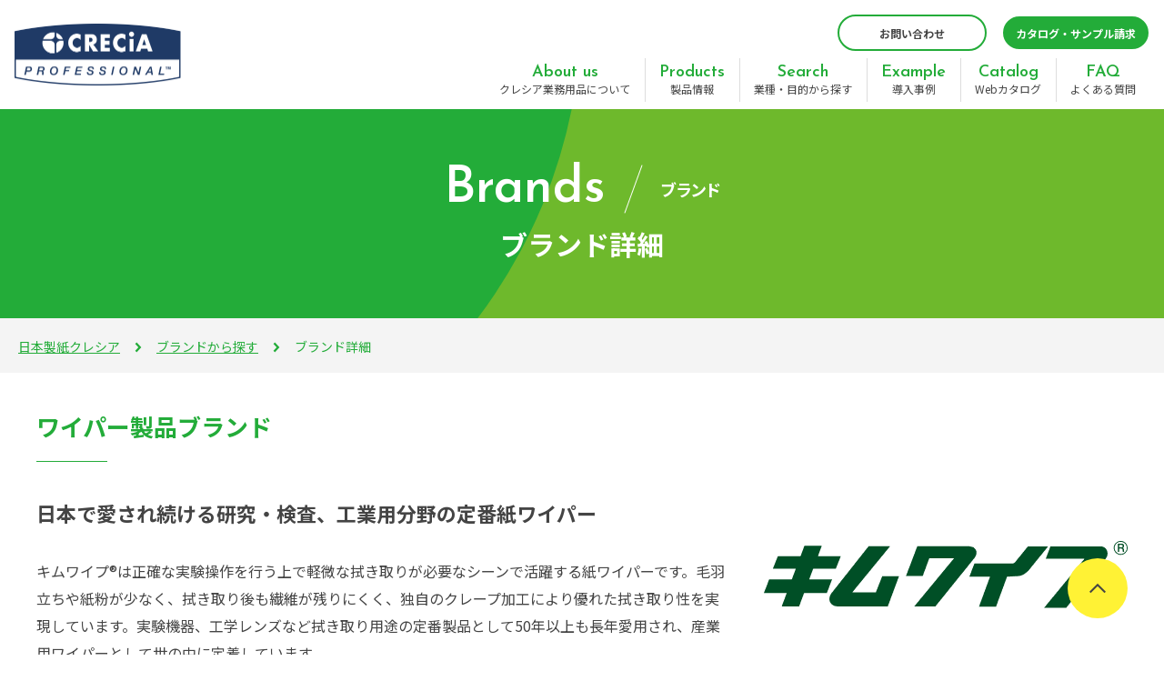

--- FILE ---
content_type: text/html; charset=UTF-8
request_url: https://pro.crecia.co.jp/brand/detail.html
body_size: 81902
content:
<html lang="ja" id="top">

<head>
	<meta charset="UTF-8">
	<meta name="viewport" content="width=device-width, initial-scale=1.0">
	<meta name="format-detection" content="telephone=no">
	<meta http-equiv="X-UA-Compatible" content="ie=edge">
	<title>ブランド詳細｜日本製紙クレシア 業務用・産業用製品サイト</title>
	<meta name="description" content="日本製紙クレシアが提供する業務用・産業用製品のブランドを案内します。ワイパー製品「キムワイプ」、身体保護製品「クリーンガード」、ホテル・病院・外食向け製品「クリネックス」など多数のブランドを抱え、お客様に最適な製品をご提案いたします。" />

<!-- ※基本共通設定 -->
<meta property="og:type" content="artcle" />
<meta property="og:title" content="ブランド詳細｜日本製紙クレシア 業務用・産業用製品サイト" />
<meta property="og:description" content="日本製紙クレシアが提供する業務用・産業用製品のブランドを案内します。ワイパー製品「キムワイプ」、身体保護製品「クリーンガード」、ホテル・病院・外食向け製品「クリネックス」など多数のブランドを抱え、お客様に最適な製品をご提案いたします。" />
<meta property="og:url" content="https://pro.crecia.co.jp/" />
<meta property="og:site_name" content="日本製紙クレシア 業務用・産業用製品サイト" />
<meta property="og:image" content="https://pro.crecia.co.jp/dcms_media/image/common/ogp.png" />
<meta property="og:locale" content="ja_JP" />

<!-- ※Twitter共通設定 -->
<meta name="twitter:card" content="summary" />
<meta name="twitter:title" content="ブランド詳細｜日本製紙クレシア 業務用・産業用製品サイト">
<meta name="twitter:description" content="日本製紙クレシアが提供する業務用・産業用製品のブランドを案内します。ワイパー製品「キムワイプ」、身体保護製品「クリーンガード」、ホテル・病院・外食向け製品「クリネックス」など多数のブランドを抱え、お客様に最適な製品をご提案いたします。">
<meta name="twitter:image" content="https://pro.crecia.co.jp/dcms_media/image/common/ogp.png">
<link rel="stylesheet" href="/dcms_media/css/style.css">
<link rel="stylesheet" href="/dcms_media/css/add20220523.css">

<script src="/dcms_media/js/ofi.min.js"></script>
<script src="https://code.jquery.com/jquery.js"></script>
<script src="/dcms_media/js/common.js" async=""></script>
<script src="/dcms_media/js/jquery.fancybox.min.js"></script>
<script src="/dcms_media/js/slick/slick.min.js"></script>
<script src="/dcms_media/js/jquery.matchHeight-min.js"></script>
<script src="/dcms_media/js/picturefill.min.js" async=""></script>
<script>
	(function() {
		var lh = "";
		lh = location.href;
		if (lh.match(/dcmsadm/)) {
			$('html').addClass('-dcmsadm');
		} else {
			var script = document.createElement('script');
			var file = '/dcms_media/js/common.js';
			script.src = file;
			//script.defer = true;
		//	document.getElementsByTagName('head')[0].appendChild(script);
		};
	})();
    $(function () {
        $('.link-block').click(function () {
            location.href = $(this).attr('data-url');
        });
    });
</script>
<script>
    $(function () {
        $('.mh').matchHeight();
        $('.mh2').matchHeight();
        $('.mh3').matchHeight();
        $('.mh4').matchHeight();
    });
</script>
<link rel="stylesheet" href="/dcms_media/css/style_add_01.css">
<script defer src="https://trace.bluemonkey.jp/trace.js"></script>


<script src="https://proform.crecia.co.jp/web/mrcform.js" charset="utf-8" data-id="bugkh9" async></script>

<!-- Google Tag Manager -->
<script>(function(w,d,s,l,i){w[l]=w[l]||[];w[l].push({'gtm.start':
new Date().getTime(),event:'gtm.js'});var f=d.getElementsByTagName(s)[0],
j=d.createElement(s),dl=l!='dataLayer'?'&l='+l:'';j.async=true;j.src=
'https://www.googletagmanager.com/gtm.js?id='+i+dl;f.parentNode.insertBefore(j,f);
})(window,document,'script','dataLayer','GTM-MTGQ5JN');</script>
<!-- End Google Tag Manager -->
<!-- Google Tag Manager (noscript) -->
<noscript><iframe src="https://www.googletagmanager.com/ns.html?id=GTM-MTGQ5JN"
height="0" width="0" style="display:none;visibility:hidden"></iframe></noscript>
<!-- End Google Tag Manager (noscript) -->

<script>
(function (i, s, o, g, r, a, m) {(i[r] = i[r] || function () { (i[r].q = i[r].q || []).push(arguments) }),(a = s.createElement(o)), (m = s.getElementsByTagName(o)[0]);a.async = 1;a.src = g;m.parentNode.insertBefore(a, m);})(window, document, "script", "//ar.mrc-s.com/web/ar.js", "mrc");
mrc("id", "bugkh9");
mrc("autolink", ["pro.crecia.co.jp", "*.crecia.co.jp", "*.sfsite.me"]);
mrc("send");
</script>

<script type="text/javascript" src="https://www.hakase-tool.com/member/crecia/analytics.js"></script>

<div id="usonar-tracking" data-client="RALANK6CQwDdx8crv" style="display: none;"></div>
<script async src="//cdn.cookie.sync.usonar.jp/live_access/RALANK6CQwDdx8crv.js" type="text/javascript" charset="utf-8"></script>
	</head>
<body>
<div class="container">
<header id="site-header" class="site-header header-v01">
<div class="site-header__logo"><a href="/"><img src="/dcms_media/image/logo_img_01.png" alt="日本製紙クレシア株式会社" width="184" height="69" /></a></div>
<div class="site-header__body">
<div class="site-header__nav"><nav class="site-nav">
<div class="site-nav__list"><!-- item -->
<div class="site-nav__list__item"><a href="/company.html"><span class="site-nav__list__item__label">About us</span> クレシア業務用品について</a> <!-- child list -->
<div class="site-nav__child-list">
<div class="site-nav__child-list__inner">
<div class="row row-gap-20 site-nav__box">
<div class="col-5">
<div class="site-nav__box-bottom">
<div class="row row-gap-15 site-nav__box-list --list-block">
<div class="col-6">
<ul class="site-nav__box-list01">
<li><a class="site-nav__box-link" href="/company.html">クレシア業務用品について</a></li>
<li><a class="site-nav__box-link" href="/company/history.html">製品ヒストリー</a></li>
<li><a class="site-nav__box-link" href="/company.html#anc-1">SDGsへの取り組み</a></li>
<li><a class="site-nav__box-link" href="/company/news.html">ニュース一覧</a></li>
<li><a class="site-nav__box-link" href="https://www.crecia.co.jp/" rel="noopener" target="_blank">コーポレートサイト</a></li>
</ul>
</div>
<div class="col-4">
<ul class="site-nav__box-list01">
<li><a class="site-nav__box-link" href="/blog/information/">コラム</a></li>
<li><a class="site-nav__box-link" href="/blog/kimwipesblog/">ブログ</a></li>
<li><a class="site-nav__box-link" href="/hint/voice.html">お客様の声</a></li>
</ul>
</div>
</div>
</div>
</div>
<div class="col-7">
<div class="site-nav__box-bottom">
<div class="site-nav__sns">
<ul>
<li><a href="https://x.com/kimwipes_crecia" rel="noopener" target="_blank"> <img src="/dcms_media/other/icon_sns_01.svg" alt="" /> <span class="--txt"> キムワイプ<br />公式Twitter </span> </a></li>
<li><a href="https://page.line.me/kimwipes?openQrModal=true" rel="noopener" target="_blank"> <img src="/dcms_media/other/icon_sns_02.svg" alt="" /> <span class="--txt"> キムワイプ<br />公式LINE </span> </a></li>
<li><a href="https://www.youtube.com/channel/UCkfkKcnPXhQC_qc3XejqWPA" rel="noopener" target="_blank"> <img src="/dcms_media/other/icon_sns_03.svg" alt="" /> <span class="--txt"> クレシア業務用<br />公式Youtube </span> </a></li>
<li><a href="https://store.line.me/stickershop/product/3998565/ja" rel="noopener" target="_blank"> <img src="/dcms_media/other/icon_sns_04.svg" alt="" /> <span class="--txt"> キムワイプ<br />LINEスタンプ </span> </a></li>
</ul>
</div>
</div>
</div>
</div>
</div>
</div>
<!-- child list --></div>
<!-- item --> <!-- item -->
<div class="site-nav__list__item"><a href="/product.html"><span class="site-nav__list__item__label">Products</span> 製品情報</a> <!-- child list -->
<div class="site-nav__child-list">
<div class="site-nav__child-list__inner">
<div class="row row-gap-20 site-nav__box --has-boredr">
<div class="col-8">
<div class="site-nav__box-top">
<p class="site-nav__box-ttl">製品カテゴリーから探す</p>
<a class="site-nav__box-btn" href="/product.html">一覧で見る</a></div>
<div class="site-nav__box-bottom">
<div class="row row-gap-20 site-nav__box-list">
<div class="col-4"><a class="site-nav__box-link" href="/product.html#anc-01">ワイパー製品</a>
<ul class="site-nav__box-items">
<li><a href="/search/paper_wiper/paper_wiper_boxwiper">紙ワイパー（ボックスタイプ）</a></li>
<li><a href="/search/paper_wiper/paper_wiper_towel">紙ワイパー（タオルタイプ）</a></li>
<li><a href="/search/non-woven_wiper/non-woven_wiper">不織布ワイパー</a></li>
<li><a href="/search/clean_area_wiper/clean_area_wiper">クリーンエリアワイパー</a></li>
</ul>
</div>
<div class="col-4"><a class="site-nav__box-link" href="/product.html#anc-03">身体保護製品</a>
<ul class="site-nav__box-items">
<li><a href="/search/workwear/workwear">ワークウェア</a></li>
<li><a href="/search/gloves/gloves">グローブ</a></li>
<li><a href="/search/mask/mask">マスク</a></li>
<li><a href="/search/protective_glasses/protective_glasses">保護めがね</a></li>
</ul>
</div>
<div class="col-4"><a class="site-nav__box-link" href="/product.html#anc-04">ホテル・病院・外食向け製品</a>
<ul class="site-nav__box-items">
<li><a href="/search/facial_tissue/facial_tissue">フェイシャルティシュー</a></li>
<li><a href="/search/toilet_roll/toilet_roll">トイレットロール</a></li>
<li><a href="/search/paper_hand_towel/paper_hand_towel_crecia">ペーパーハンドタオル（クレシア）</a></li>
<li><a href="/search/paper_hand_towel/paper_hand_towel_towper">ペーパーハンドタオル（タウパー）</a></li>
</ul>
</div>
<div class="col-4"><a class="site-nav__box-link" href="/product.html#anc-06">厨房食品関連製品</a>
<ul class="site-nav__box-items">
<li><a href="/search/food_service/food_service_kitchen_towel">フードサービス（キッチンタオル）</a></li>
<li><a href="/search/food_service/food_service_cooking_sheets">フードサービス（クッキングシート）</a></li>
<li><a href="/search/food_service/food_service_duster">フードサービス（ダスター）</a></li>
<li><a href="/search/food_service/food_service_towper_food_paper">食材紙（タウパー）</a></li>
</ul>
</div>
<div class="col-4"><a class="site-nav__box-link" href="/product.html#anc-05">衛生関連製品</a>
<ul class="site-nav__box-items">
<li><a href="/search/hand_sanitizer">手指消毒剤</a></li>
<li><a href="/search/wet_towel/wet_towel">ウェットタオル</a></li>
</ul>
</div>
<div class="col-4">
<ul class="site-nav__box-list01">
<li><a class="site-nav__box-link" href="/search/oil_adsorption_mat/oil_adsorption_mat">オイル吸着マット</a></li>
<li><a class="site-nav__box-link" href="/search/disaster_prevention_related/disaster_prevention_related">防災関連製品</a></li>
<li><a class="site-nav__box-link" href="/hint/movie.html">製品動画一覧</a></li>
</ul>
</div>
</div>
</div>
</div>
<div class="col-4">
<div class="site-nav__box-top">
<p class="site-nav__box-ttl">ブランドから探す</p>
<a class="site-nav__box-btn" href="/brand.html">一覧で見る</a></div>
<div class="site-nav__box-bottom">
<div class="row row-gap-10 site-nav__box-list">
<div class="col-4"><a href="/kimwipes.html"> <img src="/dcms_media/image/nav-brand-logo-01.png" alt="" /> </a></div>
<div class="col-4"><a href="/brand/detail.html#anc-02"> <img src="/dcms_media/image/nav-brand-logo-02.png" alt="" /> </a></div>
<div class="col-4"><a href="/brand/detail.html#anc-03"> <img src="/dcms_media/image/nav-brand-logo-03.png" alt="" /> </a></div>
<div class="col-4"><a href="/brand/detail.html#anc-19"> <img src="/dcms_media/image/nav-brand-logo-04.png" alt="" /> </a></div>
<div class="col-4"><a href="/creciaEF.html"> <img src="/dcms_media/image/nav-brand-logo-05.png" alt="" /> </a></div>
<div class="col-4"><a href="/brand/detail.html#anc-21"> <img src="/dcms_media/image/nav-brand-logo-06.png" alt="" /> </a></div>
<div class="col-4"><a href="/brand/detail.html#anc-18"> <img src="/dcms_media/image/nav-brand-logo-07.png" alt="" /> </a></div>
<div class="col-4"><a href="/towper.html"> <img src="/dcms_media/image/nav-brand-logo-08.png" alt="" /> </a></div>
<div class="col-4"><a href="/brand/detail.html#anc-25"> <img src="/dcms_media/image/nav-brand-logo-09.png" alt="" /> </a></div>
</div>
</div>
</div>
</div>
</div>
</div>
<!-- child list --></div>
<!-- item --> <!-- item -->
<div class="site-nav__list__item"><a href="/hint.html"><span class="site-nav__list__item__label">Search</span> 業種・目的から探す</a> <!-- child list -->
<div class="site-nav__child-list">
<div class="site-nav__child-list__inner">
<div class="row row-gap-15 site-nav__box --has-boredr">
<div class="col-6">
<div class="site-nav__box-top">
<p class="site-nav__box-ttl">業種から探す</p>
<a class="site-nav__box-btn" href="/hint/business.html">一覧で見る</a></div>
<div class="site-nav__box-bottom">
<div class="row row-gap-5 site-nav__box-list --list-block">
<div class="col-4"><a class="site-nav__box-link" href="/hint/business/factory.html">一般工場</a></div>
<div class="col-4"><a class="site-nav__box-link" href="/hint/business/vehicle.html">車両整備</a></div>
<div class="col-4"><a class="site-nav__box-link" href="/hint/business/school_.html">大学・学校</a></div>
<div class="col-4"><a class="site-nav__box-link" href="/hint/business/food.html">食品メーカー・工場</a></div>
<div class="col-4"><a class="site-nav__box-link" href="/hint/business/facility.html">メンテナンス</a></div>
<div class="col-4"><a class="site-nav__box-link" href="/hint/business/hotel_.html">ホテル</a></div>
<div class="col-4"><a class="site-nav__box-link" href="/hint/business/cosme.html">医薬品・化粧品</a></div>
<div class="col-4"><a class="site-nav__box-link" href="/hint/business/hospital.html">病院・クリニック</a></div>
<div class="col-4"><a class="site-nav__box-link" href="/hint/business/restaurants_.html">レストラン・飲食店</a></div>
<div class="col-4"><a class="site-nav__box-link" href="/hint/business/electric.html">電気・精密</a></div>
<div class="col-4"><a class="site-nav__box-link" href="/hint/business/caregiver.html">介護施設・老人ホーム</a></div>
<div class="col-4"><a class="site-nav__box-link" href="/hint/business/supermarket_.html">スーパー・バックヤード</a></div>
<div class="col-4"><a class="site-nav__box-link" href="/hint/business/print.html">印刷</a></div>
<div class="col-4"><a class="site-nav__box-link" href="/hint/business/inspection_.html">研究・検査</a></div>
<div class="col-4"><a class="site-nav__box-link" href="/hint/business/office_.html">オフィス・ビル</a></div>
<div class="col-4"><a class="site-nav__box-link" href="/hint/business/paint.html">塗装</a></div>
</div>
</div>
</div>
<div class="col-6">
<div class="site-nav__box-top">
<p class="site-nav__box-ttl">目的から探す</p>
<a class="site-nav__box-btn" href="/hint/purpose.html">一覧で見る</a></div>
<div class="site-nav__box-bottom">
<div class="row row-gap-20 site-nav__box-list">
<div class="col-6"><a class="site-nav__box-link" href="/hint/purpose.html#anc-01">ワイパー製品</a>
<ul class="site-nav__box-items">
<li><a href="/hint/purpose/contami.html">異物混入対策をしたい</a></li>
<li><a href="/hint/purpose/detail.html">色分け衛生管理をしたい</a></li>
<li><a href="/hint/purpose/chemical.html">脱脂洗浄に使いたい</a></li>
<li><a href="/hint/purpose/liquid.html">多量の液体の拭き取りに使いたい</a></li>
<li><a href="/hint/purpose/dirt.html">少量の液体や汚れの拭き取りに使いたい</a></li>
<li><a href="/hint/purpose/oilspill.html">油漏れ・環境汚染の対策をしたい</a></li>
<li><a href="/hint/purpose/cleanarea.html">クリーンエリアに使いたい</a></li>
<li><a href="/hint/purpose/infection.html">感染症の対策をしたい</a></li>
<li><a href="/hint/purpose/bodycleaning.html">身体清拭に使いたい</a></li>
</ul>
</div>
<div class="col-6">
<ul class="site-nav__box-list01">
<li><a class="site-nav__box-link" href="/hint/purpose.html#anc-02">業務用製品</a>
<ul class="site-nav__box-items">
<li><a href="/hint/purpose/in-hospital.html">環境清拭で院内感染の対策をしたい</a></li>
<li><a href="/hint/purpose/handwash.html">手洗いに使いたい</a></li>
<li><a href="/hint/purpose/environment.html">環境に配慮した製品を使いたい</a></li>
<li><a href="/hint/purpose/freshness.html">食材の鮮度を保ちたい</a></li>
<li><a href="/hint/purpose/toilet.html">トイレのメンテナンスの手間を省きたい</a></li>
</ul>
</li>
<li><a class="site-nav__box-link" href="/hint/purpose.html#anc-03">身体保護製品</a>
<ul class="site-nav__box-items">
<li><a href="/hint/purpose/ppe.html">適切な保護製品を使いたい</a></li>
</ul>
</li>
</ul>
</div>
</div>
</div>
</div>
</div>
</div>
</div>
<!-- child list --></div>
<!-- item --> <!-- item -->
<div class="site-nav__list__item"><a href="/hint/pronavi.html"><span class="site-nav__list__item__label">Example</span> 導入事例</a> <!-- child list -->
<div class="site-nav__child-list">
<div class="site-nav__child-list__inner">
<div class="site-nav__box">
<div class="site-nav__box-top">
<p class="site-nav__box-ttl">導入事例</p>
<a class="site-nav__box-btn" href="/hint/pronavi.html">一覧で見る</a></div>
<div class="site-nav__box-bottom">
<div class="row row-gap-20 site-nav__box-list site-nav__icon-list">
<div class="col-3"><a class="site-nav__box-link --icon" href="/hint/pronavi.html#anc-01"> <img src="/dcms_media/other/icon_ex_01.svg" alt="" /> 一般工場 </a></div>
<div class="col-3"><a class="site-nav__box-link --icon" href="/hint/pronavi.html#anc-05"> <img src="/dcms_media/other/icon_ex_02.svg" alt="" /> 印刷</a></div>
<div class="col-3"><a class="site-nav__box-link --icon" href="/hint/pronavi.html#anc-09"> <img src="/dcms_media/other/icon_ex_03.svg" alt="" /> 病院・クリニック</a></div>
<div class="col-3"><a class="site-nav__box-link --icon" href="/hint/pronavi.html#anc-11"> <img src="/dcms_media/other/icon_ex_04.svg" alt="" /> ホテル</a></div>
<div class="col-3"><a class="site-nav__box-link --icon" href="/hint/pronavi.html#anc-02"> <img src="/dcms_media/other/icon_ex_05.svg" alt="" /> 食品メーカー・工場 </a></div>
<div class="col-3"><a class="site-nav__box-link --icon" href="/hint/pronavi.html#anc-06"> <img src="/dcms_media/other/icon_ex_06.svg" alt="" /> 塗装 </a></div>
<div class="col-3"><a class="site-nav__box-link --icon" href="/hint/pronavi.html#anc-9"> <img src="/dcms_media/other/icon_ex_07.svg" alt="" /> 介護施設・老人ホーム </a></div>
<div class="col-3"><a class="site-nav__box-link --icon" href="/hint/pronavi.html#anc-12"> <img src="/dcms_media/other/icon_ex_08.svg" alt="" /> レストラン・飲食店 </a></div>
<div class="col-3"><a class="site-nav__box-link --icon" href="/hint/pronavi.html#anc-03"> <img src="/dcms_media/other/icon_ex_09.svg" alt="" /> 医薬品・化粧品 </a></div>
<div class="col-3"><a class="site-nav__box-link --icon" href="/hint/pronavi.html#anc-07"> <img src="/dcms_media/other/icon_ex_10.svg" alt="" /> 車両整備 </a></div>
<div class="col-3"><a class="site-nav__box-link --icon" href="/hint/pronavi.html#anc-10"> <img src="/dcms_media/other/icon_ex_11.svg" alt="" /> 研究・検査 </a></div>
<div class="col-3"><a class="site-nav__box-link --icon" href="/hint/pronavi.html#anc-12"> <img src="/dcms_media/other/icon_ex_12.svg" alt="" /> スーパー・バックヤード </a></div>
<div class="col-3"><a class="site-nav__box-link --icon" href="/hint/pronavi.html#anc-04"> <img src="/dcms_media/other/icon_ex_13.svg" alt="" /> 電気・精密 </a></div>
<div class="col-3"><a class="site-nav__box-link --icon" href="/hint/pronavi.html#anc-08"> <img src="/dcms_media/other/icon_ex_14.svg" alt="" /> メンテナンス </a></div>
<div class="col-3"><a class="site-nav__box-link --icon" href="/hint/pronavi.html#anc-10"> <img src="/dcms_media/other/icon_ex_15.svg" alt="" /> 大学・学校 </a></div>
<div class="col-3"><a class="site-nav__box-link --icon" href="/hint/pronavi.html#anc-13"> <img src="/dcms_media/other/icon_ex_16.svg" alt="" /> オフィス・ビル </a></div>
</div>
</div>
</div>
</div>
</div>
<!-- child list --></div>
<!-- item --> <!-- item -->
<div class="site-nav__list__item"><a href="/hint/catalog.html"><span class="site-nav__list__item__label">Catalog</span> Webカタログ</a></div>
<!-- item --> <!-- item -->
<div class="site-nav__list__item"><a href="/hint/faq.html"><span class="site-nav__list__item__label">FAQ</span> よくある質問</a></div>
<!-- item --></div>
<div class="site-nav__link">
<div class="site-nav__link__item"><a href="/HP_inquiry.html">お問い合わせ</a></div>
<div class="site-nav__link__item -assort"><a href="/inquiry.html">カタログ・サンプル請求</a></div>
</div>
</nav></div>
</div>
</header><!-- SD Menu -->
<div class="site-nav-btn">
<div class="site-nav-btn__bar-top"><!-- --></div>
<div class="site-nav-btn__bar-center"><!-- --></div>
<div class="site-nav-btn__bar-bottom"><!-- --></div>
<div class="site-nav-btn__label">MENU</div>
</div>
<div class="site-menu">
<div class="site-menu__inner">
<div class="site-menu__body">
<div class="site-menu__list"><nav class="site-nav">
<div class="site-nav__list">
<div class="site-nav__list__item"><a href="/company.html"><span class="site-nav__list__item__label">About us</span> クレシア業務用品について</a></div>
<div class="site-nav__list__item"><a href="/product.html"><span class="site-nav__list__item__label">Products</span>製品情報</a></div>
<div class="site-nav__list__item"><a href="/hint.html"><span class="site-nav__list__item__label">Search</span>業種・目的から探す</a></div>
<div class="site-nav__list__item"><a href="/hint/pronavi.html"><span class="site-nav__list__item__label">Example</span>導入事例</a>
<div class="site-nav__child-list"> </div>
</div>
<div class="site-nav__list__item"><a href="/hint/catalog.html"><span class="site-nav__list__item__label">Catalog</span> Webカタログ</a>
<div class="site-nav__child-list"> </div>
</div>
<div class="site-nav__list__item"><a href="/hint/faq.html"><span class="site-nav__list__item__label">FAQ</span>よくある質問</a>
<div class="site-nav__child-list"> </div>
</div>
</div>
<div class="site-nav__link">
<div class="site-nav__link__item"><a href="/HP_inquiry.html">お問い合わせ</a></div>
<div class="site-nav__link__item -assort"><a href="/inquiry.html">カタログ・サンプル請求</a></div>
</div>
</nav></div>
</div>
</div>
</div>
<!-- SD Menu -->


	<div class="breadcrumb">
		<div class="breadcrumb__inner">
			<section id="locator">
				<ol class="inner" itemscope="" itemtype="http://schema.org/BreadcrumbList"><li itemprop="itemListElement" itemscope itemtype="http://schema.org/ListItem"><a href="https://pro.crecia.co.jp/index.html" itemprop="item"><span itemprop="name">日本製紙クレシア</span></a><meta itemprop="position" content="1" /></li><li itemprop="itemListElement" itemscope itemtype="http://schema.org/ListItem"><a href="https://pro.crecia.co.jp/brand.html" itemprop="item"><span itemprop="name">ブランドから探す</span></a><meta itemprop="position" content="2" /></li><li itemprop="itemListElement" itemscope itemtype="http://schema.org/ListItem"><a href="https://pro.crecia.co.jp/brand/detail.html" itemprop="item"><span itemprop="name">ブランド詳細</span><meta itemprop="position" content="3" /></a></li></ol>
			</section>
		</div>
	</div>

	<div class="contents">
		<div class="contents__inner">
			<div id="dcms_layoutPageBlockPasteArea">
				<div id="dcms_layoutPageBlock">
<div class="page-header full-width">
                            <div class="page-header__inner">
                                <div class="page-header__body">
                                    <div class="page-header__title">
                                        <p class="page-header__title__category" data-title="Brands"><span class="page-header__title__category__inner">ブランド</span></p>
                                        <h1 class="page-header__title__main">ブランド詳細</h1>
                                    </div>
                                </div>
                            </div>
                        </div>
<h2 class="title-h2 mt0">ワイパー製品ブランド</h2>
<div id="anc-01" class="box-img -sp-reverse">
<div class="box-img__body">
<h3 class="title-h3">日本で愛され続ける研究・検査、工業用分野の定番紙ワイパー</h3>
<p>キムワイプ®は正確な実験操作を行う上で軽微な拭き取りが必要なシーンで活躍する紙ワイパーです。毛羽立ちや紙粉が少なく、拭き取り後も繊維が残りにくく、独自のクレープ加工により優れた拭き取り性を実現しています。実験機器、工学レンズなど拭き取り用途の定番製品として50年以上も長年愛用され、産業用ワイパーとして世の中に定着しています。</p>
</div>
<figure class="box-img__fig -right"><a href="/kimwipes.html" target="_blank" rel="noopener"><img src="/dcms_media/image/brand_logo_01.png" alt="キムワイプ" /></a></figure>
</div>
<div class="product-list -small">
                            <div class="product-list__item">
                                <div class="product-list__inner biggerlink">
                                    <figure class="product-list__img"><img src="/dcms_media/image/brand_detail_product_img_01.png" alt="キムワイプS-200" /></figure>
                                    <p class="product-list__txt"><a href="/search/paper_wiper/paper_wiper_boxwiper/url1" target="_blank" rel="noopener">キムワイプ<br />S-200</a></p>
                                </div>
                            </div>
                            <div class="product-list__item">
                                <div class="product-list__inner biggerlink">
                                    <figure class="product-list__img"><img src="/dcms_media/image/brand_detail_product_img_02.png" alt="キムワイプ S-200 mini" /></figure>
                                    <p class="product-list__txt"><a href="/search/paper_wiper/paper_wiper_boxwiper/url2" target="_blank" rel="noopener">キムワイプ<br />S-200 mini</a></p>
                                </div>
                            </div>
                            <div class="product-list__item">
                                <div class="product-list__inner biggerlink">
                                    <figure class="product-list__img"><img src="/dcms_media/image/brand_detail_product_img_03.png" alt="キムワイプ M-150" /></figure>
                                    <p class="product-list__txt"><a href="/search/paper_wiper/paper_wiper_boxwiper/url5" target="_blank" rel="noopener">キムワイプ<br />M-150</a></p>
                                </div>
                            </div>
                            <div class="product-list__item">
                                <div class="product-list__inner biggerlink">
                                    <figure class="product-list__img"><img src="/dcms_media/image/brand_detail_product_img_04.png" alt="キムワイプ L-100" /></figure>
                                    <p class="product-list__txt"><a href="/search/paper_wiper/paper_wiper_boxwiper/url6" target="_blank" rel="noopener">キムワイプ<br />L-100</a></p>
                                </div>
                            </div>
                        </div>
<div id="anc-02" class="box-img -sp-reverse mt-100 sm:mt-35">
                            <div class="box-img__body">
                                <h3 class="title-h3">工場や研究分野で愛用される紙ウエスの定番製品</h3>
                                <p>キムタオル®は水や薬液、油やグリスなど素早く多量の汚れを拭き取る場面で活躍する紙ワイパーです。１枚のシートは複数の紙を独自のピンエンボス加工でバインダー(接着剤)を使わず接合させています。シートサイズが均一で無駄なく拭き取り作業ができます。キムタオル布ウエスの代わりとして工業分野、衛生的な使い捨てワイパーとして研究・病院介護など多方面で50年以上も活躍しています。</p>
                            </div>
                            <figure class="box-img__fig -right">
                                <a href="/search/search?ible-keyword2=キムタオル&amp;formid=item_list.formgrid1col3-form" target="_blank"><img src="/dcms_media/image/brand_logo_02.png" alt="キムタオル" /></a>
                            </figure>
                        </div>
<div class="product-list -small">
                            <div class="product-list__item">
                                <div class="product-list__inner biggerlink">
                                    <figure class="product-list__img"><img src="/dcms_media/image/brand_detail_product_img_05.png" alt="キムタオル4つ折り" /></figure>
                                    <p class="product-list__txt"><a href="/search/paper_wiper/paper_wiper_towel/url10" target="_blank">キムタオル<br />4つ折り</a></p>
                                </div>
                            </div>
                            <div class="product-list__item">
                                <div class="product-list__inner biggerlink">
                                    <figure class="product-list__img"><img src="/dcms_media/image/brand_detail_product_img_06.png" alt="キムタオル ホワイト 4つ折り" /></figure>
                                    <p class="product-list__txt"><a href="/search/paper_wiper/paper_wiper_towel/url12" target="_blank">キムタオル ホワイト<br />4つ折り</a></p>
                                </div>
                            </div>
                            <div class="product-list__item">
                                <div class="product-list__inner biggerlink">
                                    <figure class="product-list__img"><img src="/dcms_media/image/brand_detail_product_img_07.png" alt="キムタオル ホワイト ポリパック" /></figure>
                                    <p class="product-list__txt"><a href="/search/paper_wiper/paper_wiper_towel/url14" target="_blank">キムタオル ホワイト<br />ポリパック</a></p>
                                </div>
                            </div>
                            <div class="product-list__item">
                                <div class="product-list__inner biggerlink">
                                    <figure class="product-list__img"><img src="/dcms_media/image/brand_detail_product_img_08.png" alt="キムタオル ポップアップ シングル" /></figure>
                                    <p class="product-list__txt"><a href="/search/paper_wiper/paper_wiper_towel/url24" target="_blank">キムタオル ポップアップ<br />シングル</a></p>
                                </div>
                            </div>
                        </div>
<div id="anc-03" class="box-img -sp-reverse mt-100 sm:mt-35">
                            <div class="box-img__body">
                                <h3 class="title-h3">毛羽立ちにくいハイドロニット®素材の万能不織布ワイパー</h3>
                                <p>ワイプオール®は汚れ、油、グリスなどの工業用途や食品製造の清掃用途、病院介護施設など丈夫さと清潔さを求められるシーンにおいて活躍する万能な不織布ワイパーです。布のような丈夫さとパルプの吸収力を兼ね備える「ハイドロニット®素材」で出来ています。清潔で耐久性のあるワイパーとして、業種、予算、用途など様々なニーズに対応できるラインアップがあります。</p>
                            </div>
                            <figure class="box-img__fig -right">
                                <a href="/search/search?ible-keyword2=ワイプオール&amp;formid=item_list.formgrid1col3-form" target="_blank" rel="noopener"><img src="/dcms_media/image/brand_logo_03.png" alt="WYPALL" /></a>
                            </figure>
                        </div>
<div class="product-list -small">
                            <div class="product-list__item">
                                <div class="product-list__inner biggerlink">
                                    <figure class="product-list__img"><img src="/dcms_media/image/brand_detail_product_img_09.png" alt="ワイプオール X60 4つ折り" /></figure>
                                    <p class="product-list__txt"><a href="/search/non-woven_wiper/non-woven_wiper/url35" target="_blank" rel="noopener">ワイプオール X60<br />4つ折り</a></p>
                                </div>
                            </div>
                            <div class="product-list__item">
                                <div class="product-list__inner biggerlink">
                                    <figure class="product-list__img"><img src="/dcms_media/image/brand_detail_product_img_10.png" alt="ワイプオール X70 4つ折り" /></figure>
                                    <p class="product-list__txt"><a href="/search/non-woven_wiper/non-woven_wiper/url36" target="_blank" rel="noopener">ワイプオール X70<br />4つ折り</a></p>
                                </div>
                            </div>
                            <div class="product-list__item">
                                <div class="product-list__inner biggerlink">
                                    <figure class="product-list__img"><img src="/dcms_media/image/brand_detail_product_img_11.png" alt="ワイプオール X50ブルー Lサイズ 6つ折り" /></figure>
                                    <p class="product-list__txt"><a href="/search/non-woven_wiper/non-woven_wiper/url52" target="_blank" rel="noopener">ワイプオール X50 ブルー<br />Lサイズ 6つ折り</a></p>
                                </div>
                            </div>
                            <div class="product-list__item">
                                <div class="product-list__inner biggerlink">
                                    <figure class="product-list__img"><img src="/dcms_media/image/brand_detail_product_img_12.png" alt="ワイプオール X70 ポップアップ ツイン" /></figure>
                                    <p class="product-list__txt"><a href="/search/non-woven_wiper/non-woven_wiper/url38" target="_blank" rel="noopener">ワイプオール X70<br />ポップアップ ツイン</a></p>
                                </div>
                            </div>
                        </div>
<div class="row row-gap-30 mt-70 sm:mt-30">
<div id="anc-04" class="col-6 md:col-12">
<figure class="-c"><img src="/dcms_media/image/brand_logo_04.png" alt="JKワイパー" width="240" /></figure>
<h3 class="title-h3 -c mt-35 sm:mt-20 mb-60 sm:mb-40 match-height" data-mh="mh-01">日本での産業用ワイパー第一号</h3>
<div class="product-list -xsmall">
<div class="product-list__item">
<div class="product-list__inner biggerlink">
<figure class="product-list__img"><img src="/dcms_media/image/brand_detail_product_img_13.png" alt="JKワイパー 150-S" /></figure>
<p class="product-list__txt"><a href="/search/paper_wiper/paper_wiper_boxwiper/url7" target="_blank" rel="noopener">JKワイパー<br />150-S</a></p>
</div>
</div>
<div class="product-list__item">
<div class="product-list__inner biggerlink">
<figure class="product-list__img"><img src="/dcms_media/image/brand_detail_product_img_14.png" alt="JKワイパー 100-S" /></figure>
<p class="product-list__txt"><a href="/search/paper_wiper/paper_wiper_boxwiper/url8" target="_blank" rel="noopener">JKワイパー<br />100-S</a></p>
</div>
</div>
</div>
</div>
<div id="anc-05" class="col-6 md:col-12">
<figure class="-c"><img src="/dcms_media/image/brand_logo_05.png" alt="ケイドライ" width="240" /></figure>
<h3 class="title-h3 -c mt-35 sm:mt-20 mb-60 sm:mb-40 match-height" data-mh="mh-01">ソフトでデリケートな拭き取りに。<br />3枚重ね紙ワイパー</h3>
<div class="product-list -xsmall">
<div class="product-list__item">
<div class="product-list__inner biggerlink">
<figure class="product-list__img"><img src="/dcms_media/image/brand_detail_product_img_15.png" alt="JKワイパー 150-S" /></figure>
<p class="product-list__txt"><a href="/search/paper_wiper/paper_wiper_boxwiper/url9" target="_blank" rel="noopener">ケイドライ<br />132-S</a></p>
</div>
</div>
</div>
</div>
</div>
<div class="row row-gap-30">
                            <div id="anc-06" class="col-6 md:col-12">
                                <figure class="-c">
                                    <img src="/dcms_media/image/brand_logo_06.png" width="240" alt="ハイジェネ" />
                                </figure>
                                <h3 class="title-h3 -c mt-35 sm:mt-20 mb-60 sm:mb-40 match-height" data-mh="mh-02">異物混入対策におすすめ。<br />衛生的な色付き不織布ふきん</h3>
                                <div class="product-list -xsmall">
                                    <div class="product-list__item">
                                        <div class="product-list__inner biggerlink">
                                            <figure class="product-list__img"><img src="/dcms_media/image/brand_detail_product_img_16.png" alt="ハイジェネ ブルー ハンディワイパー" /></figure>
                                            <p class="product-list__txt"><a href="/search/non-woven_wiper/non-woven_wiper/url55" target="_blank">ハイジェネ ブルー<br />ハンディワイパー</a></p>
                                        </div>
                                    </div>
                                    <div class="product-list__item">
                                        <div class="product-list__inner biggerlink">
                                            <figure class="product-list__img"><img src="/dcms_media/image/brand_detail_product_img_67.png" alt="ハイジェネ ピンク ハンディワイパー" /></figure>
                                            <p class="product-list__txt"><a href="/search/non-woven_wiper/non-woven_wiper/url56" target="_blank">ハイジェネ ピンク<br />ハンディワイパー</a></p>
                                        </div>
                                    </div>
                                </div>
                            </div>
                            <div id="anc-07" class="col-6 md:col-12">
                                <figure class="-c">
                                    <img src="/dcms_media/image/brand_logo_07.png" width="240" alt="ウエットタスク" />
                                </figure>
                                <h3 class="title-h3 -c mt-35 sm:mt-20 mb-60 sm:mb-40 match-height" data-mh="mh-02">薬液を注いで使えるバケツタイプの<br />ドライロールの不織布ワイパー</h3>
                                <div class="product-list -xsmall">
                                    <div class="product-list__item">
                                        <div class="product-list__inner biggerlink">
                                            <figure class="product-list__img"><img src="/dcms_media/image/brand_detail_product_img_17.png" alt="ウェットタスク Sサイズ" /></figure>
                                            <p class="product-list__txt"><a href="/search/non-woven_wiper/non-woven_wiper/url69" target="_blank">ウェットタスク<br />Sサイズ</a></p>
                                        </div>
                                    </div>
                                    <div class="product-list__item">
                                        <div class="product-list__inner biggerlink">
                                            <figure class="product-list__img"><img src="/dcms_media/image/brand_detail_product_img_18.png" alt="キムテクプレップ ウェットタスク Sサイズ" /></figure>
                                            <p class="product-list__txt"><a href="/search/non-woven_wiper/non-woven_wiper/url67" target="_blank">キムテクプレップ ウェットタスク<br />Sサイズ</a></p>
                                        </div>
                                    </div>
                                </div>
                            </div>
                        </div>
<div class="row row-gap-30">
                            <div id="anc-08" class="col-6 md:col-12">
                                <figure class="-c"><img src="/dcms_media/image/brand_logo_08.png" alt="やわらかクロス" width="240" /></figure>
                                <h3 class="title-h3 -c mt-35 sm:mt-20 mb-60 sm:mb-40 match-height" data-mh="mh-03">病院や介護現場におすすめ。<br />人の肌に触れてもやわらかなクロス</h3>
                                <div class="product-list -xsmall">
                                    <div class="product-list__item">
                                        <div class="product-list__inner biggerlink">
                                            <figure class="product-list__img"><img src="/dcms_media/image/brand_detail_product_img_19.png" alt="やわらかクロス" /></figure>
                                            <p class="product-list__txt"><a href="/search/non-woven_wiper/non-woven_wiper/url59" target="_blank" rel="noopener">やわらかクロス</a></p>
                                        </div>
                                    </div>
                                    <div class="product-list__item">
                                        <div class="product-list__inner biggerlink">
                                            <figure class="product-list__img"><img src="/dcms_media/image/brand_detail_product_img_108.png" alt="やわらかクロス ハンディワイパー" /></figure>
                                            <p class="product-list__txt"><a href="/search/non-woven_wiper/non-woven_wiper/url58" target="_blank" rel="noopener">やわらかクロス<br />ハンディワイパー</a></p>
                                        </div>
                                    </div>
                                </div>
                            </div>
                            <div id="anc-09" class="col-6 md:col-12">
                                <figure class="-c"><img src="/dcms_media/image/brand_logo_09.png" alt="テクノパワー" width="240" /></figure>
                                <h3 class="title-h3 -c mt-35 sm:mt-20 mb-60 sm:mb-40 match-height" data-mh="mh-03">メリヤスウエス風合いの<br />高強度マルチ不織布ワイパー</h3>
                                <div class="product-list -xsmall">
                                    <div class="product-list__item">
                                        <div class="product-list__inner biggerlink">
                                            <figure class="product-list__img"><img src="/dcms_media/image/brand_detail_product_img_20.png" alt="テクノパワー クロスレイ 4つ折り" /></figure>
                                            <p class="product-list__txt"><a href="/search/non-woven_wiper/non-woven_wiper/url60" target="_blank" rel="noopener">テクノパワー クロスレイ<br />4つ折り</a></p>
                                        </div>
                                    </div>
                                    <div class="product-list__item">
                                        <div class="product-list__inner biggerlink">
                                            <figure class="product-list__img"><img src="/dcms_media/image/brand_detail_product_img_21.png" alt="テクノパワー クロスレイ 薄手ジャンボロール350" /></figure>
                                            <p class="product-list__txt"><a href="/search/non-woven_wiper/non-woven_wiper/url61" target="_blank" rel="noopener">テクノパワー クロスレイ<br />薄手ジャンボロール350</a></p>
                                        </div>
                                    </div>
                                </div>
                            </div>
                        </div>
<div class="row row-gap-30">
<div id="anc-10" class="col-6 md:col-12">
<figure class="-c"><img src="/dcms_media/image/brand_logo_10.png" alt="サネアメント" width="240" /></figure>
<h3 class="title-h3 -c mt-35 sm:mt-20 mb-60 sm:mb-40 match-height" data-mh="mh-04">アルコール製剤を注いで使える<br />ドライロール形状の不織布ワイパー</h3>
<div class="product-list -xsmall">
<div class="product-list__item">
<div class="product-list__inner biggerlink">
<figure class="product-list__img"><img src="/dcms_media/image/brand_detail_product_img_22.png" alt="サネアメント ドライロールワイパー ホワイト400" /></figure>
<p class="product-list__txt"><a href="/search/non-woven_wiper/non-woven_wiper/url73" target="_blank" rel="noopener">サネアメント ドライロールワイパー ホワイト400</a></p>
</div>
</div>
<div class="product-list__item">
<div class="product-list__inner biggerlink">
<figure class="product-list__img"><img src="/dcms_media/image/brand_detail_product_img_23.png" alt="サネアメント ドライロールワイパー 専用ディスペンサー" /></figure>
<p class="product-list__txt"><a href="/search/non-woven_wiper/non-woven_wiper/url74" target="_blank" rel="noopener">サネアメント ドライロールワイパー専用ディスペンサー</a></p>
</div>
</div>
</div>
</div>
<div id="anc-11" class="col-6 md:col-12">
<figure class="-c"><img src="/dcms_media/image/brand_logo_11.png" alt="キムテックス" width="240" /></figure>
<h3 class="title-h3 -c mt-35 sm:mt-20 mb-60 sm:mb-40 match-height" data-mh="mh-04">低発塵で耐薬品性に優れた<br />ポリプロピレン素材の不織布ワイパー</h3>
<div class="product-list -xsmall">
<div class="product-list__item">
<div class="product-list__inner biggerlink">
<figure class="product-list__img"><img src="/dcms_media/image/brand_detail_product_img_24.png" alt="キムテックス タオルタイプ ホワイト" /></figure>
<p class="product-list__txt"><a href="/search/non-woven_wiper/non-woven_wiper/url62" target="_blank" rel="noopener">キムテックス タオルタイプ<br />ホワイト</a></p>
</div>
</div>
<div class="product-list__item">
<div class="product-list__inner biggerlink">
<figure class="product-list__img"><img src="/dcms_media/image/brand_detail_product_img_25.png" alt="キムテックス タオルタイプ ブルー" /></figure>
<p class="product-list__txt"><a href="/search/non-woven_wiper/non-woven_wiper/url63" target="_blank" rel="noopener">キムテックス タオルタイプ<br />ブルー</a></p>
</div>
</div>
</div>
</div>
</div>
<div class="row row-gap-30">
<div id="anc-12" class="col-6 md:col-12">
<figure class="-c"><img src="/dcms_media/image/brand_logo_12.png" alt="キムテク" width="240" /></figure>
<h3 class="title-h3 -c mt-35 sm:mt-20 mb-60 sm:mb-40 match-height" data-mh="mh-05">AMS3819D作業認定製品の<br />高強度・低発塵素材の不織布ワイパー</h3>
<div class="product-list -xsmall">
<div class="product-list__item">
<div class="product-list__inner biggerlink">
<figure class="product-list__img"><img src="/dcms_media/image/brand_detail_product_img_26.png" alt="キムテク P2ワイパー 4つ折り" /></figure>
<p class="product-list__txt"><a href="/search/non-woven_wiper/non-woven_wiper/url66" target="_blank" rel="noopener">キムテク P2ワイパー<br />4つ折り</a></p>
</div>
</div>
</div>
</div>
<div id="anc-13" class="col-6 md:col-12">
<figure class="-c"><img src="/dcms_media/image/brand_logo_13.png" alt="テクノワイプ" width="240" /></figure>
<h3 class="title-h3 -c mt-35 sm:mt-20 mb-60 sm:mb-40 match-height" data-mh="mh-05">自己発塵が非常に少ない<br />クリーンエリアワイパー</h3>
<div class="product-list -xsmall">
<div class="product-list__item">
<div class="product-list__inner biggerlink">
<figure class="product-list__img"><img src="/dcms_media/image/brand_detail_product_img_27.png" alt="クレシア テクノワイプ RN100-M" /></figure>
<p class="product-list__txt"><a href="/search/clean_area_wiper/clean_area_wiper/url84" target="_blank" rel="noopener">テクノワイプ<br />RN100-M</a></p>
</div>
</div>
<div class="product-list__item">
<div class="product-list__inner biggerlink">
<figure class="product-list__img"><img src="/dcms_media/image/brand_detail_product_img_28.png" alt="クレシア テクノワイプ C100-M" /></figure>
<p class="product-list__txt"><a href="/search/clean_area_wiper/clean_area_wiper/url307" target="_blank" rel="noopener">テクノワイプ<br />LR100-M</a></p>
</div>
</div>
</div>
</div>
</div>
<div class="row row-gap-30">
<div id="anc-14" class="col-6 md:col-12">
<figure class="-c"><img src="/dcms_media/image/brand_logo_14.png" alt="キムテクピュア" width="240" /></figure>
<h3 class="title-h3 -c mt-35 sm:mt-20 mb-60 sm:mb-40 match-height" data-mh="mh-06">発塵・残留イオンが非常に少ない、<br />長繊維ポリエステル素材のクリーンエリアワイパー</h3>
<div class="product-list -xsmall">
<div class="product-list__item">
<div class="product-list__inner biggerlink">
<figure class="product-list__img"><img src="/dcms_media/image/brand_detail_product_img_29.png" alt="キムテクピュア W4 クリティカルタスクワイパー クルー" /></figure>
<p class="product-list__txt"><a href="/search/clean_area_wiper/clean_area_wiper/url86" rel="noopener" target="_blank">キムテクピュア W4<br />クリティカルタスクワイパー クルー</a></p>
</div>
</div>
<div class="product-list__item">
<div class="product-list__inner biggerlink">
<figure class="product-list__img"><img src="/dcms_media/image/brand_detail_product_img_30.png" alt="キムテクピュア W3 ドライワイパー 9インチ" /></figure>
<p class="product-list__txt"><a href="/search/clean_area_wiper/clean_area_wiper/url93" rel="noopener" target="_blank">キムテクピュア W3<br />ドライワイパー 9インチ</a></p>
</div>
</div>
</div>
</div>
<div id="anc-15" class="col-6 md:col-12">
<figure class="-c"><img src="/dcms_media/image/brand_logo_15.png" alt="テクノテックス" width="240" /></figure>
<h3 class="title-h3 -c mt-35 sm:mt-20 mb-60 sm:mb-40 match-height" data-mh="mh-06">発塵・残留イオンが非常に少ない、<br />極細繊維クリーンエリアワイパー</h3>
<div class="product-list -xsmall">
<div class="product-list__item">
<div class="product-list__inner biggerlink">
<figure class="product-list__img"><img src="/dcms_media/image/brand_detail_product_img_31.png" alt="テクノテックス 15cm×15cm" /></figure>
<p class="product-list__txt"><a href="/search/clean_area_wiper/clean_area_wiper/url94" rel="noopener" target="_blank">テクノテックス<br />15cm×15cm</a></p>
</div>
</div>
<div class="product-list__item">
<div class="product-list__inner biggerlink">
<figure class="product-list__img"><img src="/dcms_media/image/brand_detail_product_img_32.png" alt="テクノテックス 23cm×23cm" /></figure>
<p class="product-list__txt"><a href="/search/clean_area_wiper/clean_area_wiper/url95" rel="noopener" target="_blank">テクノテックス<br />23cm×23cm</a></p>
</div>
</div>
</div>
</div>
</div>
<div class="row row-gap-30">
                            <div id="anc-16" class="col-6 md:col-12">
                                <figure class="-c">
                                    <img src="/dcms_media/image/brand_logo_16.png" width="240" alt="クレシア" />
                                </figure>
                                <h3 class="title-h3 -c mt-35 sm:mt-20 mb-60 sm:mb-40">吸着量に応じて選べる<br />オイル吸着マットシリーズ</h3>
                                <div class="product-list -xsmall">
                                    <div class="product-list__item">
                                        <div class="product-list__inner biggerlink">
                                            <figure class="product-list__img"><img src="/dcms_media/image/brand_detail_product_img_33.png" alt="クレシア オイル吸着マット PP-100" /></figure>
                                            <p class="product-list__txt"><a href="/search/oil_adsorption_mat/oil_adsorption_mat/url97" target="_blank">クレシア オイル吸着マット<br />PP-100</a></p>
                                        </div>
                                    </div>
                                    <div class="product-list__item">
                                        <div class="product-list__inner biggerlink">
                                            <figure class="product-list__img"><img src="/dcms_media/image/brand_detail_product_img_34.png" alt="クレシア オイル吸着マット パワフルエコ 250" /></figure>
                                            <p class="product-list__txt"><a href="/search/oil_adsorption_mat/oil_adsorption_mat/url99" target="_blank">クレシア オイル吸着マット<br />パワフルエコ 250</a></p>
                                        </div>
                                    </div>
                                </div>
                            </div>
                        </div>
<h2 class="title-h2">身体保護製品ブランド</h2>
<div id="anc-17" class="box-img -sp-reverse">
<div class="box-img__body">
<h3 class="title-h3">ワークウェアや保護めがねなどを展開している身体保護製品</h3>
<p>クリーンガード®はキンバリークラーク社がグローバルに展開する個人保護製品(PPE)です。選べるバリア機能と動きやすく快適性のあるワークウェア。安全性と快適さ、デザインを追求した保護めがねなど体の様々な部分の身体保護製品をラインアップしています。</p>
</div>
<figure class="box-img__fig -right"><a href="/search/search?ible-keyword2=クリーンガード&amp;formid=item_list.formgrid1col3-form" target="_blank" rel="noopener"><img src="/dcms_media/image/brand_logo_17.png" alt="クリーンガード" /></a></figure>
</div>
<div class="product-list -small">
<div class="product-list__item">
<div class="product-list__inner biggerlink">
<figure class="product-list__img"><img src="/dcms_media/image/brand_detail_product_img_35.png" alt="クリーンガード A40" /></figure>
<p class="product-list__txt"><a href="/search/search?ible-keyword2=クリーンガード+A40&amp;formid=item_list.formgrid1col3-form" target="_blank" rel="noopener">クリーンガード A40</a></p>
</div>
</div>
<div class="product-list__item">
<div class="product-list__inner biggerlink">
<figure class="product-list__img"><img src="/dcms_media/image/brand_detail_product_img_36.png" alt="クリーンガード CX" /></figure>
<p class="product-list__txt"><a href="/search/search?ible-keyword2=クリーンガード+CX&amp;formid=item_list.formgrid1col3-form" target="_blank" rel="noopener">クリーンガード CX</a></p>
</div>
</div>
<div class="product-list__item">
<div class="product-list__inner biggerlink">
<figure class="product-list__img"><img src="/dcms_media/image/brand_detail_product_img_38.png" alt="クリーンガード Vシリーズ" /></figure>
<p class="product-list__txt"><a href="/search/protective_glasses/protective_glasses" target="_blank" rel="noopener">クリーンガード Vシリーズ</a></p>
</div>
</div>
</div>
<div id="anc-18" class="box-img -sp-reverse mt-100 sm:mt-35">
                            <div class="box-img__body">
                                <h3 class="title-h3">ワークウェアやグローブなどを展開している身体保護製品</h3>
                                <p>プロテクガード®は日本製紙クレシアが日本において、独自に製品展開する個人保護製品(PPE)です。DS2/N95の両規格を取得したマスクやバリエーション豊富なグローブ。選べるバリア機能と動きやすく快適性のあるワークウェアなど体の様々な部分の身体保護製品をラインアップしています。</p>
                            </div>
                            <figure class="box-img__fig -right">
                                <a href="/search/search?ible-keyword2=プロテクガード&amp;formid=item_list.formgrid1col3-form" target="_blank"><img src="/dcms_media/image/brand_logo_18.png" alt="プロテクガード" /></a>
                            </figure>
                        </div>
<div class="product-list -small">
<div class="product-list__item">
<div class="product-list__inner biggerlink">
<figure class="product-list__img"><img src="/dcms_media/image/brand_detail_product_img_39.png" alt="プロテクガード ライトワークウェア XLサイズ" /></figure>
<p class="product-list__txt"><a href="/search/workwear/workwear/url116" target="_blank" rel="noopener">プロテクガード ライトワークウェア<br />XLサイズ</a></p>
</div>
</div>
<div class="product-list__item">
<div class="product-list__inner biggerlink">
<figure class="product-list__img"><img src="/dcms_media/image/brand_detail_product_img_40.png" alt="プロテクガード DS2 レスピレーターマスク" /></figure>
<p class="product-list__txt"><a href="/search/mask/mask/url141" target="_blank" rel="noopener">プロテクガード DS2<br />レスピレーターマスク</a></p>
</div>
</div>
<div class="product-list__item">
<div class="product-list__inner biggerlink">
<figure class="product-list__img"><img src="/dcms_media/image/brand_detail_product_img_41.png" alt="プロテクガード プラスチックグローブ Mサイズ" /></figure>
<p class="product-list__txt"><a href="/search/gloves/gloves/url139" target="_blank" rel="noopener">プロテクガード プラスチックグローブ<br />Mサイズ</a></p>
</div>
</div>
<div class="product-list__item">
<div class="product-list__inner biggerlink">
<figure class="product-list__img"><img src="/dcms_media/image/brand_detail_product_img_42.png" alt="プロテクガード ロイヤルブルー ニトリルグローブ Mサイズ 250枚" /></figure>
<p class="product-list__txt"><a href="/search/gloves/gloves/url128" target="_blank" rel="noopener">プロテクガード ロイヤルブルー<br />ニトリルグローブ Mサイズ<br />250枚</a></p>
</div>
</div>
</div>
<h2 class="title-h2">ホテル・病院・外食向け製品ブランド</h2>
<div id="anc-19" class="box-img -sp-reverse">
                            <div class="box-img__body">
                                <h3 class="title-h3">175か国以上で愛されている世界的ブランド。100%バージンパルプを使用したやわらかな製品</h3>
                                <p>1924年にアメリカのキンバリー・クラーク社が使い捨て「化粧落とし」として発売。以後「クリネックス®＝ティシューペーパー」の代名詞として、世界175か国以上で愛用されています。日本製紙クレシアのクリネックス®は100%バージンパルプを使用した最高級グレードのブランドです。ホテル・宿泊施設などゲストへの上質なおもてなしにマッチするプレミアム品質です。</p>
                            </div>
                            <figure class="box-img__fig -right">
                                <a href="/search/search?ible-keyword2=クリネックス&amp;formid=item_list.formgrid1col3-form" target="_blank"><img src="/dcms_media/image/brand_logo_19.png" alt="クリネックス" /></a>
                            </figure>
                        </div>
<div class="product-list -small">
                            <div class="product-list__item">
                                <div class="product-list__inner biggerlink">
                                    <figure class="product-list__img"><img src="/dcms_media/image/brand_detail_product_img_43.png" alt="クリネックス ティシュー レギュラー 100W" /></figure>
                                    <p class="product-list__txt"><a href="/search/facial_tissue/facial_tissue/url152" target="_blank">クリネックス ティシュー<br />レギュラー 100W</a></p>
                                </div>
                            </div>
                            <div class="product-list__item">
                                <div class="product-list__inner biggerlink">
                                    <figure class="product-list__img"><img src="/dcms_media/image/brand_detail_product_img_44.png" alt="クリネックス ティシュー ハーフ 50W ポリパック" /></figure>
                                    <p class="product-list__txt"><a href="/search/facial_tissue/facial_tissue/url155" target="_blank">クリネックス ティシュー<br />ハーフ 50W ポリパック</a></p>
                                </div>
                            </div>
                            <div class="product-list__item">
                                <div class="product-list__inner biggerlink">
                                    <figure class="product-list__img"><img src="/dcms_media/image/brand_detail_product_img_45.png" alt="クリネックス トイレットロール 40m ダブル 4ロール" /></figure>
                                    <p class="product-list__txt"><a href="/search/toilet_roll/toilet_roll/url165" target="_blank">クリネックス トイレットロール<br />40m ダブル 4ロール</a></p>
                                </div>
                            </div>
                            <div class="product-list__item">
                                <div class="product-list__inner biggerlink">
                                    <figure class="product-list__img"><img src="/dcms_media/image/brand_detail_product_img_46.png" alt="クリネックス ハンドタオル ハードタイプ200" /></figure>
                                    <p class="product-list__txt"><a href="/search/paper_hand_towel/paper_hand_towel_crecia/url185" target="_blank">クリネックス ハンドタオル<br />ハードタイプ200</a></p>
                                </div>
                            </div>
                        </div>
<div id="anc-20" class="box-img -sp-reverse mt-100 sm:mt-35">
<div class="box-img__body">
<h3 class="title-h3">紙パックリサイクルパルプを配合し、バージンパルプ同様の肌触りと環境に配慮した製品</h3>
<p>クレシアEF®ブランドはバージンパルプ同様の柔らかさを実現し、紙パックリサイクルパルプを配合した環境にやさしい製品です。当社独自の紙パック回収システムを経て得られた原料から製品を製造し、提供企業をはじめとしたお客様へ還元します。</p>
</div>
<figure class="box-img__fig -right"><a href="/creciaEF.html" target="_blank" rel="noopener"><img src="/dcms_media/image/brand_logo_20.png" alt="クレシアEF" /></a></figure>
</div>
<div class="product-list -small">
<div class="product-list__item">
<div class="product-list__inner biggerlink">
<figure class="product-list__img"><img src="/dcms_media/image/brand_detail_product_img_47.png" alt="クレシアEF ティシュー ハーフ 50W ポリパック" /></figure>
<p class="product-list__txt"><a href="/search/facial_tissue/facial_tissue/url159" target="_blank" rel="noopener">クレシアEF ティシュー ハーフ<br />50W ポリパック</a></p>
</div>
</div>
<div class="product-list__item">
<div class="product-list__inner biggerlink">
<figure class="product-list__img"><img src="/dcms_media/image/brand_detail_product_img_48.png" alt="クレシアEF トイレットロール 90ｍ シングル" /></figure>
<p class="product-list__txt"><a href="/search/toilet_roll/toilet_roll/url168" target="_blank" rel="noopener">クレシアEF トイレットロール<br />90ｍ シングル</a></p>
</div>
</div>
<div class="product-list__item">
<div class="product-list__inner biggerlink">
<figure class="product-list__img"><img src="/dcms_media/image/brand_detail_product_img_49.png" width="160" height="160" /></figure>
<p class="product-list__txt"><a href="/search/paper_hand_towel/paper_hand_towel_crecia/url189" target="_blank" rel="noopener">クレシアEF ハンドタオル<br />ソフトタイプ200</a></p>
</div>
</div>
<div class="product-list__item">
<div class="product-list__inner biggerlink">
<figure class="product-list__img"><img src="/dcms_media/image/brand_detail_product_img_50.png" alt="クレシアEF ハンドタオル ソフトタイプ200 スリムEX" /></figure>
<p class="product-list__txt"><a href="/search/paper_hand_towel/paper_hand_towel_crecia/url191" target="_blank" rel="noopener">クレシアEF ハンドタオル<br /> ソフトタイプ200 スリムEX</a></p>
</div>
</div>
</div>
<div id="anc-21" class="box-img -sp-reverse mt-100 sm:mt-35">
                            <div class="box-img__body">
                                <h3 class="title-h3">パブリックスペースで活躍する再生紙を使用し、環境に配慮した製品</h3>
                                <p>コンフォート®ブランドは再生紙を使用し、環境に配慮した製品。ビル・オフィス・レジャー施設などのパブリックスペースで活躍する製品です。ペーパーハンドタオルは当社独自の嵩高仕様で手の水分をしっかりと拭き取ることができます。トイレットロールは最大200mの長尺タイプがあり、備蓄スペースの削減と交換の手間を省きます。</p>
                            </div>
                            <figure class="box-img__fig -right">
                                <a href="/search/search?ible-keyword2=コンフォート&amp;formid=item_list.formgrid1col3-form" target="_blank"><img src="/dcms_media/image/brand_logo_21.png" alt="コンフォート" /></a>
                            </figure>
                        </div>
<div class="product-list -small">
<div class="product-list__item">
<div class="product-list__inner biggerlink">
<figure class="product-list__img"><img src="/dcms_media/image/brand_detail_product_img_51.png" width="160" height="160" /></figure>
<p class="product-list__txt"><a href="/search/toilet_roll/toilet_roll/url175" target="_blank" rel="noopener">コンフォート サービスロール<br />150m</a></p>
</div>
</div>
<div class="product-list__item">
<div class="product-list__inner biggerlink">
<figure class="product-list__img"><img src="/dcms_media/image/brand_detail_product_img_52.png" alt="コンフォート サービスロール 200m（芯なし） 6ロール" /></figure>
<p class="product-list__txt"><a href="/search/toilet_roll/toilet_roll/url179" target="_blank" rel="noopener">コンフォート サービスロール<br />200m（芯なし） 6ロール</a></p>
</div>
</div>
<div class="product-list__item">
<div class="product-list__inner biggerlink">
<figure class="product-list__img"><img src="/dcms_media/image/brand_detail_product_img_53.png" alt="コンフォート サービスタオル200" /></figure>
<p class="product-list__txt"><a href="/search/paper_hand_towel/paper_hand_towel_crecia/url192" target="_blank" rel="noopener">コンフォート<br />サービスタオル200</a></p>
</div>
</div>
<div class="product-list__item">
<div class="product-list__inner biggerlink">
<figure class="product-list__img"><img src="/dcms_media/image/37181_low.jpg" alt="コンフォート エコペーパータオル 200" width="189" height="108" /></figure>
<p class="product-list__txt"><a href="/search/paper_hand_towel/paper_hand_towel_crecia/url195" target="_blank" rel="noopener">コンフォート<br />エコペーパータオル 200</a></p>
</div>
</div>
</div>
<div id="anc-22" class="box-img -sp-reverse mt-100 sm:mt-35">
<div class="box-img__body">
<h3 class="title-h3">品質と信頼から生まれたペーパーハンドタオル・食材紙のトップブランド</h3>
<p>業務用ペーパーハンドタオルのトップブランドを誇るタウパーは確かな品質とやさしい使い心地で選ばれ続けています。食品の美味しさを保つ食材紙は、すぐれた吸収力、高い保水力で調理・厨房・バックヤードの様々なニーズにお答えします。</p>
</div>
<figure class="box-img__fig -right"><a href="/towper.html" target="_blank" rel="noopener"><img src="/dcms_media/image/brand_logo_22.png" alt="タウパー" /></a></figure>
</div>
<div class="product-list -small">
                            <div class="product-list__item">
                                <div class="product-list__inner biggerlink">
                                    <figure class="product-list__img"><img src="/dcms_media/image/brand_detail_product_img_55.png" alt="タウパー ジップタオル 茶" /></figure>
                                    <p class="product-list__txt"><a href="/search/paper_hand_towel/paper_hand_towel_towper/url231" target="_blank">タウパー<br />ジップタオル 茶</a></p>
                                </div>
                            </div>
                            <div class="product-list__item">
                                <div class="product-list__inner biggerlink">
                                    <figure class="product-list__img"><img src="/dcms_media/image/brand_detail_product_img_56.png" alt="タウパー ビアンカ Ｍ" /></figure>
                                    <p class="product-list__txt"><a href="/search/paper_hand_towel/paper_hand_towel_towper/url219" target="_blank">タウパー<br />ビアンカ Ｍ</a></p>
                                </div>
                            </div>
                            <div class="product-list__item">
                                <div class="product-list__inner biggerlink">
                                    <figure class="product-list__img"><img src="/dcms_media/image/brand_detail_product_img_57.png" alt="タウパー 食材紙茶 (410x600)" /></figure>
                                    <p class="product-list__txt"><a href="/search/food_service/food_service_towper_food_paper/url263" target="_blank">タウパー<br /> 食材紙茶 (410x600)</a></p>
                                </div>
                            </div>
                            <div class="product-list__item">
                                <div class="product-list__inner biggerlink">
                                    <figure class="product-list__img"><img src="/dcms_media/image/brand_detail_product_img_58.png" alt="タウパー フレッシュペーパーロール" /></figure>
                                    <p class="product-list__txt"><a href="/search/food_service/food_service_towper_food_paper/url272" target="_blank">タウパー<br />フレッシュペーパーロール</a></p>
                                </div>
                            </div>
                        </div>
<div class="row row-gap-30 mt-70 sm:mt-30">
<div id="anc-23" class="col-6 md:col-12">
<figure class="-c"><img src="/dcms_media/image/brand_logo_23.png" alt="ソフネット" width="240" /></figure>
<h3 class="title-h3 -c mt-35 sm:mt-20 mb-60 sm:mb-40 match-height" data-mh="mh-07">パルプ素材の<br />エンボスペーパーハンドタオル</h3>
<div class="product-list -xsmall">
<div class="product-list__item">
<div class="product-list__inner biggerlink">
<figure class="product-list__img"><img src="/dcms_media/image/brand_detail_product_img_59.png" alt="ソフネット ハンドタオル200 中判" /></figure>
<p class="product-list__txt"><a href="/search/paper_hand_towel/paper_hand_towel_crecia/url187" rel="noopener" target="_blank">ソフネット<br />ハンドタオル200 中判</a></p>
</div>
</div>
<div class="product-list__item">
<div class="product-list__inner biggerlink">
<figure class="product-list__img"><img src="/dcms_media/image/brand_detail_product_img_60.png" alt="ソフネット ハンドタオル200 小判" /></figure>
<p class="product-list__txt"><a href="/search/paper_hand_towel/paper_hand_towel_crecia/url188" rel="noopener" target="_blank">ソフネット<br /> ハンドタオル200 小判</a></p>
</div>
</div>
</div>
</div>
<div id="anc-24" class="col-6 md:col-12">
<figure class="-c"><img src="/dcms_media/image/brand_logo_24.png" alt="ワークスキン" width="240" /></figure>
<h3 class="title-h3 -c mt-35 sm:mt-20 mb-60 sm:mb-40 match-height" data-mh="mh-07">働く肌をやさしく守る<br /><br /></h3>
<div class="product-list -xsmall">
<div class="product-list__item">
<div class="product-list__inner biggerlink">
<figure class="product-list__img"><a href="/search/hand_sanitizer/hand_sanitizer/url304" rel="noopener" target="_blank"><img src="/dcms_media/image/nav_img_products_21.jpg" width="160" height="160" /></a></figure>
<p class="product-list__txt"><a href="/search/hand_sanitizer/hand_sanitizer/url304" rel="noopener" target="_blank">ワークスキン<br />手指消毒剤 400ml<br /></a></p>
</div>
</div>
</div>
</div>
<div id="anc-25" class="col-12">
<figure class="-c"><img src="/dcms_media/image/brand_logo_25.png" alt="クレシア" width="240" /></figure>
<h3 class="title-h3 -c mt-35 sm:mt-20 mb-60 sm:mb-40">衛生関連・厨房向け製品ラインアップ</h3>
<div class="product-list -small-col-05">
<div class="product-list__item">
<div class="product-list__inner biggerlink">
<figure class="product-list__img"><img src="/dcms_media/image/brand_detail_product_img_63.png" alt="クレシア ジャンボ消毒ウェットタオル 本体" /></figure>
<p class="product-list__txt"><a href="/search/wet_towel/wet_towel/url288" rel="noopener" target="_blank">クレシア ジャンボ消毒<br />ウェットタオル 本体</a></p>
</div>
</div>
<div class="product-list__item">
<div class="product-list__inner biggerlink">
<figure class="product-list__img"><img src="/dcms_media/image/brand_detail_product_img_64.png" alt="クレシア ジャンボ除菌ウェットタオル 本体" /></figure>
<p class="product-list__txt"><a href="/search/wet_towel/wet_towel/url292" rel="noopener" target="_blank">クレシア ジャンボ除菌<br />ウェットタオル 本体</a></p>
</div>
</div>
<div class="product-list__item">
<div class="product-list__inner biggerlink">
<figure class="product-list__img"><img src="/dcms_media/image/brand_detail_product_img_65.png" alt="クレシア フード専科 200カット 2ロール" /></figure>
<p class="product-list__txt"><a href="/search/food_service/food_service_kitchen_towel/url242" rel="noopener" target="_blank">クレシア フード専科<br /> 200カット 2ロール</a></p>
</div>
</div>
<div class="product-list__item">
<div class="product-list__inner biggerlink">
<figure class="product-list__img"><img src="/dcms_media/image/brand_detail_product_img_66.png" alt="クレシア クッキングペーパー Ｍサイズ 100カット" /></figure>
<p class="product-list__txt"><a href="/search/food_service/food_service_kitchen_towel/url246" rel="noopener" target="_blank">クレシア<br />クッキングペーパー<br />Ｍサイズ 100カット</a></p>
</div>
</div>
<div class="product-list__item">
<div class="product-list__inner biggerlink">
<figure class="product-list__img"><img src="/dcms_media/image/brand_detail_product_img_68.png" alt="クレシア カウンタークロス 厚手タイプ グリーン" /></figure>
<p class="product-list__txt"><a href="/search/food_service/food_service_duster/url251" rel="noopener" target="_blank">クレシア<br />カウンタークロス<br />厚手タイプ グリーン</a></p>
</div>
</div>
</div>
</div>
</div>

				</div>
				<!-- // ブロック -->
			</div>
		<!-- // ブロック貼り付けエリア -->
		</div><!--contents_left_end-->
	</div><!--contents_end-->


</div><!--container_end-->

<div class="site-contact">
<div class="site-contact__inner">
<div class="site-outer">
<div class="site-inner">
<h2 class="title-underline">Contact us</h2>
</div>
</div>
<div class="site-contact__body">
<div class="row row-gap-0">
<div class="col-6">
<div class="site-contact__btn -light"><a href="/HP_inquiry.html">お問い合わせ</a></div>
</div>
<div class="col-6">
<div class="site-contact__btn"><a href="/inquiry.html">カタログ・サンプル請求</a></div>
</div>
</div>
</div>
</div>
</div>
<footer class="site-footer">
<div class="site-footer__inner">
<div class="site-footer__group">
<div class="site-footer__header">
<div class="site-footer__id"><a href="/"><img src="/dcms_media/image/logo_img_01.png" alt="日本製紙クレシア株式会社 ロゴ" /></a></div>
<p class="site-footer__address">〒101-8215　<br /> 東京都千代田区神田駿河台4-6 御茶ノ水<br /> ソラシティ7F<a href="https://goo.gl/maps/iF7cRf8ofuXjaFpG6" rel="noopener" target="_blank">【地図】</a></p>
</div>
<div class="site-footer__body">
<div class="row sm:row-gap-0">
<div class="col-4 site-footer__columns">
<div class="site-footer-nav">
<div class="site-footer-nav__item"><a href="/company.html">クレシア業務用品について</a></div>
<div class="site-footer-nav__item"><a href="/company/history.html">製品ヒストリー</a></div>
<div class="site-footer-nav__item"><a href="/company.html#anc-1">SDGsへの取り組み</a></div>
<div class="site-footer-nav__item"><a href="/company/news.html">ニュース一覧</a></div>
<div class="site-footer-nav__item"><a href="https://www.crecia.co.jp/" rel="noopener" target="_blank">日本製紙クレシアについて</a></div>
<div class="site-footer-nav__item"><a href="https://www.nipponpapergroup.com/about/group/" rel="noopener" target="_blank">日本製紙グループについて </a></div>
</div>
</div>
<div class="col-4 site-footer__columns">
<div class="site-footer-nav">
<div class="site-footer-nav__item"><a href="/brand.html">ブランド</a></div>
<div class="site-footer-nav__item"><a href="/product.html">製品情報</a></div>
<div class="site-footer-nav__item"><a href="/hint/business.html">業種から探す</a></div>
<div class="site-footer-nav__item"><a href="/hint/purpose.html">目的から探す</a></div>
<div class="site-footer-nav__item"><a href="/hint/pronavi.html">導入事例</a></div>
<div class="site-footer-nav__item"><a href="/hint/catalog.html">WEBカタログ</a></div>
<div class="site-footer-nav__item"><a href="/hint/movie.html">製品動画</a></div>
<div class="site-footer-nav__item"><a href="/hint/faq.html">よくある質問</a></div>
<div class="site-footer-nav__item"><a href="/hint/voice.html">お客様の声</a></div>
</div>
</div>
<div class="col-4 site-footer__columns">
<div class="site-footer-nav">
<div class="site-footer-nav__item"><a href="/blog/">コラム & ブログ</a></div>
<div class="site-footer-nav__item"><a href="https://twitter.com/kimwipes_crecia" rel="noopener" target="_blank">公式エックス(旧Twitter)</a></div>
<div class="site-footer-nav__item"><a href="https://page.line.me/kimwipes?openQrModal=true" rel="noopener" target="_blank">公式LINE</a></div>
<div class="site-footer-nav__item"><a href="https://store.line.me/stickershop/product/3998565/ja" rel="noopener" target="_blank">公式LINEスタンプ</a></div>
<div class="site-footer-nav__item"><a title="公式youtube" href="https://www.youtube.com/channel/UCkfkKcnPXhQC_qc3XejqWPA">公式YouTube</a></div>
<div class="site-footer-nav__item"><a title="メールニュース登録" href="/mailnews.html">メールニュース登録</a></div>
</div>
</div>
</div>
</div>
</div>
<div class="site-footer__footer">
<div class="site-footer__link">
<div class="site-footer__link__item"><a href="https://www.crecia.co.jp/agreement.html" rel="noopener" target="_blank">ご利用規約</a></div>
<div class="site-footer__link__item"><a href="https://www.crecia.co.jp/privacy.html" rel="noopener" target="_blank">個人情報保護方針</a></div>
<div class="site-footer__link__item"><a href="/sitemap.html">サイトマップ</a></div>
</div>
<p class="site-footer__copyright"><small>© NIPPON PAPER CRECIA CO., LTD.</small></p>
</div>
</div>
</footer>
<div class="site-pagetop"><a href="#top"> <!-- --> </a></div>

</body>
</html>

--- FILE ---
content_type: text/css
request_url: https://pro.crecia.co.jp/dcms_media/css/add20220523.css
body_size: 3779
content:
.scope_blog article .info .title{margin:10px 0 5px}.scope_blog article .post_txt{-webkit-line-clamp:2;display:-webkit-box;overflow:hidden;-webkit-box-orient:vertical}.scope_blog article .post_txt a{color:#444}.scope_blog article .post_txt a:hover{color:#23ac39;text-decoration:none}.blog-list .dlb_media_txt{-webkit-line-clamp:3;display:-webkit-box;overflow:hidden;-webkit-box-orient:vertical;padding-bottom:0;margin-bottom:24px;border-bottom:0px solid #ddd}.blog-list .dlb_media_block .dlb_media_right{border-bottom:1px solid #ddd}@media screen and (max-width: 768px){.blog-list .dlb_media_txt{margin-bottom:16px}}.youtube{width:100%;padding-bottom:56.25%;position:relative;margin-bottom:5px}.youtube iframe{position:absolute;width:100%;height:100%}#tinymce .youtube{padding-bottom:0}#tinymce .youtube iframe{position:relative}.movie_product p{font-size:14px;line-height:1.5}@media screen and (min-width: 769px){.movie_product{height:2.8em;overflow:hidden}.movie_product p{display:-webkit-box;-webkit-box-orient:vertical;-webkit-line-clamp:2;overflow:hidden}}#tinymce .movie_product{height:auto;overflow:visible}#tinymce .movie_product p{overflow:visible;-webkit-line-clamp:unset}.d-ib{display:inline-block}@media screen and (min-width: 769px){.pc\:d-none{display:none}}@media screen and (min-width: 768px)and (max-width: 992px){.md\:d-none{display:none}}@media screen and (max-width: 768px){.sm\:d-none{display:none}}.color-main{color:#23ac39}.txt-center{text-align:center}@media screen and (max-width: 768px){.sm\:txt-left{text-align:left}}.btn-wrap{display:-webkit-box;display:-ms-flexbox;display:flex;-ms-flex-wrap:wrap;flex-wrap:wrap;gap:30px}@media screen and (max-width: 768px){.btn-wrap{gap:10px}}.btn-wrap.-c{-webkit-box-pack:center;-ms-flex-pack:center;justify-content:center}.btn-wrap .btn{margin:0}.btn-wrap-bg{display:-webkit-box;display:-ms-flexbox;display:flex;-ms-flex-wrap:wrap;flex-wrap:wrap;background-color:#6eb92c;padding:20px;gap:20px}@media screen and (max-width: 768px){.btn-wrap-bg{padding:12px;gap:10px}}.btn-wrap-bg.-c{-webkit-box-pack:center;-ms-flex-pack:center;justify-content:center}.btn-wrap-bg .btn-anchor{display:-webkit-box;display:-ms-flexbox;display:flex}.btn-w450 .btn,.btn-w450 .btn-anchor{width:100%;max-width:450px}.btn-w100p .btn,.btn-w100p .btn-anchor{width:100%}.btn-w100p .btn a,.btn-w100p .btn-anchor a{max-width:inherit}.btn>a,.btn>button{cursor:pointer}.btn>a.txt_l>a,.btn>a.txt_l>button,.btn>button.txt_l>a,.btn>button.txt_l>button{text-align:left;-webkit-box-pack:start;-ms-flex-pack:start;justify-content:flex-start}.btn>a.-fill-wht a,.btn>a.-fill-wht>button,.btn>button.-fill-wht a,.btn>button.-fill-wht>button{background:#fff;border-color:#ddd;color:#23ac39}.btn>a.-fill-wht a::after,.btn>a.-fill-wht>button::after,.btn>button.-fill-wht a::after,.btn>button.-fill-wht>button::after{color:#23ac39}.btn>a.-fill-wht a:hover,.btn>a.-fill-wht>button:hover,.btn>button.-fill-wht a:hover,.btn>button.-fill-wht>button:hover{background:#fff;color:#23ac39}.btn>a.-fill-wht a:hover::after,.btn>a.-fill-wht>button:hover::after,.btn>button.-fill-wht a:hover::after,.btn>button.-fill-wht>button:hover::after{color:#23ac39}.btn>a.-border-wht a,.btn>a.-border-wht>button,.btn>button.-border-wht a,.btn>button.-border-wht>button{border-color:#fff}.btn>a.-s-min a,.btn>a.-s-min>button,.btn>button.-s-min a,.btn>button.-s-min>button{padding:10px 30px 10px 10px}@media screen and (max-width: 768px){.btn>a.-s-min a,.btn>a.-s-min>button,.btn>button.-s-min a,.btn>button.-s-min>button{padding:6px 22px 6px 6px}}.btn>a.-s-min a::after,.btn>a.-s-min>button::after,.btn>button.-s-min a::after,.btn>button.-s-min>button::after{right:10px}@media screen and (max-width: 768px){.btn>a.-s-min a::after,.btn>a.-s-min>button::after,.btn>button.-s-min a::after,.btn>button.-s-min>button::after{right:6px}}.btn-anchor>a,.btn-anchor>button{-webkit-appearance:none;-moz-appearance:none;appearance:none;display:-webkit-box;display:-ms-flexbox;display:flex;-webkit-box-pack:center;-ms-flex-pack:center;justify-content:center;-webkit-box-align:center;-ms-flex-align:center;align-items:center;width:100%;max-width:360px;color:#444;font-size:1.8rem;font-weight:bold;text-align:center;text-decoration:none;letter-spacing:0;padding:26px 35px 26px 20px;border:1px solid #ddd;border-radius:8px;-webkit-transition:all .3s;transition:all .3s;position:relative;z-index:0;background:#fff;cursor:pointer}@media screen and (max-width: 768px){.btn-anchor>a,.btn-anchor>button{font-size:1.5rem;padding-top:20px;padding-bottom:20px}}.btn-anchor>a::after,.btn-anchor>button::after{font-family:"icon" !important;speak:none;font-style:normal;font-weight:normal;-webkit-font-feature-settings:normal;font-feature-settings:normal;font-variant:normal;text-transform:none;text-indent:0;line-height:1;-webkit-font-smoothing:antialiased;-moz-osx-font-smoothing:grayscale;content:"";color:#23ac39;display:inline-block;font-size:1rem;position:absolute;top:50%;right:20px;-webkit-transform:translateY(-50%) rotate(90deg);transform:translateY(-50%) rotate(90deg)}.btn-anchor>a:hover,.btn-anchor>button:hover{background:#23ac39;border-color:#23ac39;color:#fff}.btn-anchor>a:hover::after,.btn-anchor>button:hover::after{color:#fff}.btn-anchor.txt_l>a,.btn-anchor.txt_l>button{text-align:left;-webkit-box-pack:start;-ms-flex-pack:start;justify-content:flex-start}.btn-anchor.-liquid>a,.btn-anchor.-liquid>button{max-width:none}.btn-anchor.-fill>a,.btn-anchor.-fill>button{background:#23ac39;border-color:#23ac39;color:#fff}.btn-anchor.-fill>a::after,.btn-anchor.-fill>button::after{color:#fff}.btn-anchor.-fill>a:hover,.btn-anchor.-fill>button:hover{background:#fff;color:#23ac39}.btn-anchor.-fill>a:hover::after,.btn-anchor.-fill>button:hover::after{color:#23ac39}.btn-anchor.-fill-wht a,.btn-anchor.-fill-wht>button{background:#fff;border-color:#ddd;color:#23ac39}.btn-anchor.-fill-wht a::after,.btn-anchor.-fill-wht>button::after{color:#23ac39}.btn-anchor.-fill-wht a:hover,.btn-anchor.-fill-wht>button:hover{background:#fff;color:#23ac39}.btn-anchor.-fill-wht a:hover::after,.btn-anchor.-fill-wht>button:hover::after{color:#23ac39}.btn-anchor.-border-wht a,.btn-anchor.-border-wht>button{border-color:#fff}.btn-anchor.-md a,.btn-anchor.-md>button{max-width:450px}.btn-anchor.-s-min a,.btn-anchor.-s-min>button{padding:10px 30px 10px 10px}@media screen and (max-width: 768px){.btn-anchor.-s-min a,.btn-anchor.-s-min>button{padding:6px 22px 6px 6px}}.btn-anchor.-s-min a::after,.btn-anchor.-s-min>button::after{right:10px}@media screen and (max-width: 768px){.btn-anchor.-s-min a::after,.btn-anchor.-s-min>button::after{right:6px}}.title-bc{display:-webkit-box;display:-ms-flexbox;display:flex;-webkit-box-align:center;-ms-flex-align:center;align-items:center;gap:30px}@media screen and (max-width: 768px){.title-bc{gap:16px}}.title-bc::before,.title-bc::after{display:block;content:"";min-width:30px;height:3px;-webkit-box-flex:1;-ms-flex:auto;flex:auto;background-color:#23ac39}.ttl-lg{font-size:3.2rem;font-weight:700;line-height:1.6}@media screen and (max-width: 992px){.ttl-lg{font-size:2.2rem}}@media screen and (max-width: 768px){.ttl-lg{font-size:1.8rem}}.top-new-pickup{background-color:#f4f4f4;margin-left:calc((100vw - 100%)/2*-1);margin-right:calc((100vw - 100%)/2*-1);padding-top:160px;padding-bottom:160px;padding-left:calc((100vw - 100%)/2);padding-right:calc((100vw - 100%)/2)}@media screen and (max-width: 768px){.top-new-pickup{padding-top:80px;padding-bottom:80px}}.top-new-pickup__inner{max-width:1440px;margin-left:auto;margin-right:auto}.top-new-pickup__body{position:relative;margin-top:88px}@media screen and (min-width: 769px){.top-new-pickup__body{overflow-x:clip}}@media screen and (max-width: 768px){.top-new-pickup__body{margin-top:50px}}.top-new-pickup__body .slick-list{padding-top:50px !important;padding-bottom:50px !important}.top-new-pickup__body .slick-track{-webkit-box-align:center;-ms-flex-align:center;align-items:center}.top-new-pickup__body .slick-slide.slick-center{-webkit-transform:scale(1.2);transform:scale(1.2);opacity:1;z-index:2}.top-new-pickup__body .slick-slide.slick-center .top-new-pickup__block__body{width:120%;margin-top:-6.4px;margin-bottom:-6.4px;margin-left:-10%;-webkit-transform:scale(1/1.2);transform:scale(1/1.2)}.top-new-pickup__body .swiper-wrapper{height:auto !important}.top-new-pickup__body .swiper-wrapper .swiper-slide{width:auto;-webkit-transition:-webkit-transform .3s;transition:-webkit-transform .3s;transition:transform .3s;transition:transform .3s, -webkit-transform .3s;transition:transform .3s,-webkit-transform .3s}.top-new-pickup__body .swiper-wrapper .swiper-slide.swiper-slide-active{-webkit-transform:scale(1.2);transform:scale(1.2);z-index:2}.top-new-pickup__body .swiper-wrapper .swiper-slide.swiper-slide-active .top-new-pickup__block__body{width:120%;margin-top:-6.4px;margin-bottom:-6.4px;margin-left:-10%;-webkit-transform:scale(0.8333333333);transform:scale(0.8333333333)}.top-new-pickup__item{height:auto;background-color:#fff;border-radius:10px;overflow:hidden}.top-new-pickup__item.biggerlink{cursor:pointer}.top-new-pickup__item.biggerlink:hover .top-new-pickup__block__thumb img{-webkit-transform:scale(1.04);transform:scale(1.04)}.top-new-pickup__block__body{padding:32px 24px}@media screen and (max-width: 768px){.top-new-pickup__block__body{padding:20px}}.top-new-pickup__block__title{position:relative;padding-left:20px}.top-new-pickup__block__title::after{font-family:"icon" !important;speak:none;font-style:normal;font-weight:normal;-webkit-font-feature-settings:normal;font-feature-settings:normal;font-variant:normal;text-transform:none;text-indent:0;line-height:1;-webkit-font-smoothing:antialiased;-moz-osx-font-smoothing:grayscale;content:"";position:absolute;left:0;top:10px;color:#23ac39;font-size:1rem;-webkit-transform:scale(0.6);transform:scale(0.6)}@media screen and (max-width: 768px){.top-new-pickup__block__title::after{top:9px}}.top-new-pickup__block__title a{color:#444;pointer-events:none;-webkit-transition:color .3s ease;transition:color .3s ease}.top-new-pickup__block__thumb img{-webkit-transition:all .3s;transition:all .3s}.top-new-pickup__thumb{position:relative;width:100%;padding-left:86px;padding-right:86px;margin-top:100px}@media screen and (max-width: 768px){.top-new-pickup__thumb{margin-top:60px;padding-left:56px;padding-right:56px}}.top-new-pickup__thumb .swiper-wrapper{-ms-flex-wrap:wrap;flex-wrap:wrap;height:auto !important;gap:20px}@media screen and (max-width: 768px){.top-new-pickup__thumb .swiper-wrapper{gap:10px}}.top-new-pickup__thumb .swiper-wrapper .swiper-slide{position:relative;display:-webkit-box;display:-ms-flexbox;display:flex;-webkit-box-align:center;-ms-flex-align:center;align-items:center;-webkit-box-pack:center;-ms-flex-pack:center;justify-content:center;background-color:#fff;border-radius:10px;overflow:hidden;height:auto !important;width:calc(12.5% - 17.5px);cursor:pointer}@media screen and (max-width: 768px){.top-new-pickup__thumb .swiper-wrapper .swiper-slide{width:calc(25% - 7.5px)}}.top-new-pickup__thumb .swiper-wrapper .swiper-slide::after{position:absolute;content:"";width:100%;height:100%;top:0;left:0;-webkit-box-shadow:inset 0px 0px 0px 2px #23ac39;box-shadow:inset 0px 0px 0px 2px #23ac39;opacity:0;border-radius:10px;-webkit-transition:.3s;transition:.3s;z-index:1}.top-new-pickup__thumb .swiper-wrapper .swiper-slide:hover::after{opacity:.7}.top-new-pickup__thumb .swiper-wrapper .swiper-slide img{-webkit-transition:.3s;transition:.3s}.top-new-pickup__thumb .swiper-wrapper .swiper-slide:hover img{opacity:.7}.top-new-pickup__thumb .swiper-wrapper .swiper-slide.swiper-slide-thumb-active::after{opacity:1}.top-new-pickup__thumb .swiper-button-next,.top-new-pickup__thumb .swiper-button-prev{-webkit-appearance:none;-moz-appearance:none;appearance:none;width:66px;height:66px;background:#fff235;padding:0;margin:0;border:0;outline:0;font-size:0;top:0;-ms-flex-negative:0;flex-shrink:0;border-radius:50%;-webkit-transition:all .3s;transition:all .3s;z-index:2}@media screen and (max-width: 768px){.top-new-pickup__thumb .swiper-button-next,.top-new-pickup__thumb .swiper-button-prev{width:40px;height:40px}}.top-new-pickup__thumb .swiper-button-prev{top:50%;left:0;-webkit-transform:translateY(-50%);transform:translateY(-50%)}.top-new-pickup__thumb .swiper-button-next{top:50%;right:0}.top-new-pickup__thumb .swiper-button-next:hover,.top-new-pickup__thumb .swiper-button-prev:hover{background-color:#444}.top-new-pickup__thumb .swiper-button-next::after,.top-new-pickup__thumb .swiper-button-prev::after{position:absolute;content:"";width:19.696969697%;height:19.696969697%;border-width:2px 2px 0 0;border-style:solid;border-color:#444;top:50%;-webkit-transition:all .3s;transition:all .3s}.top-new-pickup__thumb .swiper-button-next:hover::after,.top-new-pickup__thumb .swiper-button-prev:hover::after{border-color:#fff235}.top-new-pickup__thumb .swiper-button-next::after{left:45%;-webkit-transform:translate(-50%, -50%) rotate(45deg);transform:translate(-50%, -50%) rotate(45deg)}.top-new-pickup__thumb .swiper-button-prev::after{left:55%;-webkit-transform:translate(-50%, -50%) rotate(-135deg);transform:translate(-50%, -50%) rotate(-135deg)}:has(.hint-mv) .page-header{margin-bottom:60px}@media screen and (max-width: 768px){:has(.hint-mv) .page-header{margin-bottom:44px}}.hint-mv{position:relative;display:-webkit-box;display:-ms-flexbox;display:flex;-webkit-box-orient:vertical;-webkit-box-direction:normal;-ms-flex-direction:column;flex-direction:column;-webkit-box-pack:center;-ms-flex-pack:center;justify-content:center;padding:40px 0}@media screen and (min-width: 769px){.hint-mv{min-height:418px}}.hint-mv__bg{position:absolute;width:100vw;height:100%;top:0;left:50%;-webkit-transform:translateX(-50%);transform:translateX(-50%);z-index:-1}.hint-mv__bg::before{position:absolute;content:"";width:100%;height:100%;top:0;left:0;background-color:rgba(0,0,0,.6);z-index:0}.hint-mv__bg img{position:relative;width:100%;height:100%;-o-object-fit:cover;object-fit:cover;z-index:-1}.hint-mv__detail{position:relative;z-index:0}.hint-mv__title{font-size:3.2rem;font-weight:700;color:#fff;text-align:center;line-height:1.6}@media screen and (max-width: 992px){.hint-mv__title{font-size:2.2rem}}@media screen and (max-width: 768px){.hint-mv__title{font-size:1.8rem}}.hint-mv__txt{font-size:1.4rem;font-weight:700;color:#fff;line-height:1.9}.hint-worries{display:grid;grid-template-columns:repeat(2, 1fr);gap:20px}@media screen and (max-width: 768px){.hint-worries{grid-template-columns:1fr;gap:12px}}.hint-worries__item{display:-webkit-box;display:-ms-flexbox;display:flex;-webkit-box-align:center;-ms-flex-align:center;align-items:center;border:1px solid #23ac39;border-radius:8px;padding:20px 40px;gap:20px}@media screen and (max-width: 768px){.hint-worries__item{padding:10px 16px;gap:12px}}.hint-worries__img{width:50px;-ms-flex-negative:0;flex-shrink:0}.hint-worries__title{font-size:1.8rem;font-weight:700;line-height:1.6}@media screen and (max-width: 768px){.hint-worries__title{font-size:1.6rem}}.hint-worries__subtitle{display:-webkit-box;display:-ms-flexbox;display:flex;-webkit-box-align:center;-ms-flex-align:center;align-items:center;font-size:1.4rem;font-weight:700;line-height:1.9;gap:5px}@media screen and (max-width: 768px){.hint-worries__subtitle{font-size:1.2rem}}.hint-worries__num{font-size:2.4rem;font-weight:700;color:#23ac39;line-height:1.2}@media screen and (max-width: 768px){.hint-worries__num{font-size:2rem}}.hint-suggestion{background-color:#f0f8ea;padding:50px}@media screen and (max-width: 768px){.hint-suggestion{padding:20px}}.hint-suggestion__tag{display:-webkit-box;display:-ms-flexbox;display:flex;-ms-flex-wrap:wrap;flex-wrap:wrap;-webkit-box-pack:center;-ms-flex-pack:center;justify-content:center}.hint-suggestion__tag>*{font-size:2.4rem;font-weight:700;line-height:1.2;padding:15px 30px;border-radius:10rem;background-color:#fff}@media screen and (max-width: 768px){.hint-suggestion__tag>*{font-size:1.8rem}}.hint-suggestion__title{display:-webkit-box;display:-ms-flexbox;display:flex;-webkit-box-orient:vertical;-webkit-box-direction:normal;-ms-flex-direction:column;flex-direction:column;-webkit-box-align:center;-ms-flex-align:center;align-items:center;font-size:2.2rem;font-weight:700;line-height:1.8;gap:5px}@media screen and (max-width: 768px){.hint-suggestion__title{font-size:1.7rem}}.hint-suggestion__title::after{display:block;content:"";width:30px;height:20px;background-color:#23ac39;clip-path:polygon(0 0, 50% 100%, 100% 0)}.hint-suggestion__answer{font-size:3rem;font-weight:700;line-height:1.3}@media screen and (max-width: 992px){.hint-suggestion__answer{font-size:2.2rem}}@media screen and (max-width: 768px){.hint-suggestion__answer{font-size:1.8rem}}.hint-suggestion__list{display:-webkit-box;display:-ms-flexbox;display:flex;-ms-flex-wrap:wrap;flex-wrap:wrap;-webkit-box-pack:center;-ms-flex-pack:center;justify-content:center;gap:30px}.hint-suggestion__list:not(.-list4) .hint-suggestion__product{width:calc(33.3333% - 20px)}@media all and (min-width: 577px)and (max-width: 1200px){.hint-suggestion__list:not(.-list4) .hint-suggestion__product{width:calc(50% - 15px)}}@media all and (max-width: 576px){.hint-suggestion__list:not(.-list4) .hint-suggestion__product{width:100%}}.hint-suggestion__list.-list4 .hint-suggestion__product{width:calc(25% - 22.5px)}@media all and (min-width: 577px)and (max-width: 1200px){.hint-suggestion__list.-list4 .hint-suggestion__product{width:calc(50% - 15px)}}@media all and (max-width: 576px){.hint-suggestion__list.-list4 .hint-suggestion__product{width:100%}}@media screen and (max-width: 768px){.hint-suggestion__product{display:grid;grid-template-columns:25% 1fr;gap:12px}.hint-suggestion__product .btn>a{padding:6px 35px 6px 10px}}@media screen and (min-width: 769px){.hint-suggestion__product__img{height:200px}.hint-suggestion__product__img img{width:100%;height:100%;-o-object-fit:contain;object-fit:contain}}@media screen and (min-width: 769px){.hint-suggestion__product__detail{margin-top:10px}}.hint-suggestion__product__title{font-size:2.4rem;font-weight:700;line-height:1.2}@media screen and (max-width: 768px){.hint-suggestion__product__title{font-size:1.6rem}}.hint-suggestion__product__txt{font-size:1.4rem;line-height:1.9}.hint-suggestion__product .btn{width:100%}.js-tab-switch[aria-selected=true]{color:#fff;background-color:#23ac39}.js-tab-switch[aria-selected=true]::after{color:#fff}.js-tab-container[aria-hidden=true]{display:none}@media screen and (min-width: 769px){.btn-hint-tab .btn,.btn-hint-tab .btn-anchor{width:100%;max-width:260px}}@media screen and (max-width: 768px){.btn-hint-tab .btn,.btn-hint-tab .btn-anchor{width:calc(50% - 5px)}}@media screen and (min-width: 981px)and (max-width: 1219px){.btn-hint-tab{padding-left:170px;padding-right:170px}}.mdl-cta{position:relative;display:grid;grid-template-columns:repeat(2, 1fr);background-color:#6eb92c;margin-left:calc((100vw - 100%)/2*-1);margin-right:calc((100vw - 100%)/2*-1);padding-top:40px;padding-bottom:40px;padding-left:calc((100vw - 100%)/2);padding-right:calc((100vw - 100%)/2);gap:20px 40px}@media screen and (max-width: 768px){.mdl-cta{grid-template-columns:repeat(1, 1fr)}}.mdl-cta__item{border-radius:10px;background-color:#fff;padding:30px}.mdl-cta__title{font-size:3.2rem;font-weight:700;line-height:1.25}@media screen and (max-width: 992px){.mdl-cta__title{font-size:2.2rem}}@media screen and (max-width: 768px){.mdl-cta__title{font-size:1.8rem}}.mdl-img-cta{position:relative;display:-webkit-box;display:-ms-flexbox;display:flex;-ms-flex-wrap:wrap;flex-wrap:wrap;-webkit-box-align:center;-ms-flex-align:center;align-items:center;width:100%;max-width:1440px;border:1px solid #ddd;border-radius:10px;background-color:#fff;margin-left:auto;margin-right:auto;overflow:hidden;gap:0 6px;z-index:0}@media screen and (min-width: 769px){.mdl-img-cta::before{position:absolute;content:"";width:373px;height:calc(100% + 2px);top:-1px;left:-1px;clip-path:polygon(0% 0%, 0% 100%, 35.6568364611% 100%, 100% 0%);z-index:-1}}@media screen and (min-width: 769px){.mdl-img-cta.-main::before{background-color:#23ac39}}@media screen and (max-width: 768px){.mdl-img-cta.-main .mdl-img-cta__img::before{background-color:#23ac39}}@media screen and (min-width: 769px){.mdl-img-cta.-accent::before{background-color:#6eb92c}}@media screen and (max-width: 768px){.mdl-img-cta.-accent .mdl-img-cta__img::before{background-color:#6eb92c}}.mdl-img-cta__img{position:relative;width:27.2%;padding:32px 62px}@media screen and (max-width: 768px){.mdl-img-cta__img{width:100%;padding:0 8.0729166667%;text-align:center}.mdl-img-cta__img img{max-width:200px}}.mdl-img-cta__img.-is-shadow{padding:0 20px 0 40px}@media screen and (max-width: 768px){.mdl-img-cta__img.-is-shadow{width:100%;padding:0 2.6041666667% 0 5.2083333333%}}@media screen and (max-width: 768px){.mdl-img-cta__img::before{position:absolute;content:"";width:calc(100% + 2px);height:calc(100% + 2px);top:-1px;left:-1px;clip-path:polygon(0% 0%, 0% 100%, 35.6568364611% 100%, 100% 0%);z-index:-1}}.mdl-img-cta__detail{width:calc(72.8% - 6px);padding:40px 40px 40px 0}@media screen and (max-width: 768px){.mdl-img-cta__detail{width:100%;padding:5.2083333333%}}.mdl-img-cta__title{font-size:3rem;font-weight:700;line-height:1.3}@media screen and (max-width: 992px){.mdl-img-cta__title{font-size:2.2rem}}@media screen and (max-width: 768px){.mdl-img-cta__title{font-size:1.8rem}}.mdl-img-cta__txt{font-size:2.2rem;line-height:1.9}@media screen and (max-width: 768px){.mdl-img-cta__txt{font-size:1.6rem}}#tinymce .top-new-pickup__body .swiper-wrapper{display:-webkit-box;display:-ms-flexbox;display:flex;-ms-flex-wrap:wrap;flex-wrap:wrap}#tinymce .top-new-pickup__body .swiper-wrapper .swiper-slide{width:33.3333333333%}#tinymce .top-new-pickup__thumb .swiper-wrapper .swiper-slide::after{display:none}#tinymce .hint-mv__bg{position:relative;z-index:1}#tinymce .hint-mv__bg::before{display:none}#tinymce .hint-mv__bg img{z-index:1}#tinymce .hint-mv__title{color:#333}#tinymce .hint-mv__txt{color:#333}#tinymce .js-tab-container[aria-hidden=true],:has(#dcms_global_header) .js-tab-container[aria-hidden=true]{display:block}#tinymce .js-tab-container[aria-hidden=true]::before,:has(#dcms_global_header) .js-tab-container[aria-hidden=true]::before{display:block;content:"js-tab-switchのidが" attr(aria-labelledby) "のコンテンツが表示されます。";width:100%;color:#fff;background-color:#23ac39}

--- FILE ---
content_type: image/svg+xml
request_url: https://pro.crecia.co.jp/dcms_media/other/icon_ex_07.svg
body_size: 2970
content:
<svg width="50" height="50" viewBox="0 0 50 50" fill="none" xmlns="http://www.w3.org/2000/svg">
<circle cx="25" cy="25" r="25" fill="#23AC39"/>
<mask id="mask0_316_216" style="mask-type:alpha" maskUnits="userSpaceOnUse" x="10" y="10" width="30" height="30">
<rect x="10" y="10" width="30" height="30" fill="#D9D9D9"/>
</mask>
<g mask="url(#mask0_316_216)">
<path d="M30.65 25.5889C31.0226 25.5879 31.3819 25.4506 31.6603 25.2029C31.9386 24.9551 32.1167 24.6141 32.1609 24.2441C32.2052 23.8741 32.1125 23.5007 31.9004 23.1944C31.6882 22.888 31.3715 22.6699 31.0096 22.5811L28.268 21.9139C27.2886 19.3227 26.9658 18.9147 26.8536 18.7723C26.3228 18.1045 25.6875 17.5269 24.9722 17.0621L23.9168 16.41C23.6375 16.238 23.3253 16.1264 23.0002 16.0822C22.6752 16.038 22.3444 16.0624 22.0293 16.1536C21.7143 16.2449 21.4217 16.401 21.1706 16.612C20.9194 16.8231 20.7153 17.0843 20.5711 17.3789L19.9905 18.5676L17.211 23.8433C17.0883 24.0762 17.0173 24.3328 17.0028 24.5957C16.9883 24.8586 17.0307 25.1215 17.1271 25.3665L19.6926 31.8944V38.1265C19.6926 38.6119 19.8856 39.0775 20.2288 39.4207C20.5721 39.7639 21.0375 39.9568 21.5229 39.9568C22.0083 39.9568 22.4739 39.7639 22.8172 39.4207C23.1604 39.0775 23.3532 38.6119 23.3532 38.1265V31.5474C23.3531 31.3181 23.31 31.0909 23.226 30.8776L21.7638 27.1548L24.9394 21.7847C25.1802 22.3751 25.4557 23.0908 25.6912 23.7311C25.7778 23.9662 25.9208 24.1764 26.1078 24.3431C26.2947 24.5099 26.5197 24.6282 26.7631 24.6875L30.2905 25.5456C30.4082 25.5741 30.5289 25.5886 30.65 25.5889Z" fill="white"/>
<path d="M31.9073 26.1017C31.5298 26.3379 31.0936 26.4638 30.6483 26.4651C30.4568 26.4657 30.2659 26.4437 30.0796 26.3995L29.6367 26.2919C29.2631 26.5166 28.9539 26.8339 28.7389 27.2132C28.5238 27.5924 28.4103 28.0208 28.4094 28.4567C28.4094 28.666 28.4924 28.8666 28.6404 29.0146C28.7883 29.1625 28.989 29.2456 29.1982 29.2456C29.4074 29.2456 29.6081 29.1625 29.756 29.0146C29.904 28.8666 29.9871 28.666 29.9871 28.4567C29.9871 28.2012 30.0886 27.9561 30.2693 27.7753C30.4501 27.5946 30.6952 27.4931 30.9508 27.4931C31.2064 27.4931 31.4514 27.5946 31.6321 27.7753C31.8128 27.9561 31.9145 28.2012 31.9145 28.4567V39.2107C31.9145 39.42 31.9976 39.6207 32.1456 39.7687C32.2936 39.9167 32.4943 39.9999 32.7036 39.9999C32.9129 39.9999 33.1136 39.9167 33.2616 39.7687C33.4096 39.6207 33.4928 39.42 33.4928 39.2107V28.4528C33.4919 27.9478 33.3404 27.4545 33.058 27.0358C32.7756 26.617 32.3751 26.2919 31.9073 26.1017Z" fill="white" fill-opacity="0.5"/>
<path d="M27.4429 16.5352C28.0852 16.4334 28.6828 16.1433 29.1602 15.7018C29.6377 15.2602 29.9734 14.687 30.125 14.0546C30.2767 13.4223 30.2374 12.7591 30.0121 12.149C29.7869 11.539 29.3859 11.0094 28.8596 10.6273C28.3334 10.2453 27.7056 10.0278 27.0558 10.0025C26.4059 9.97718 25.7632 10.1451 25.2088 10.4851C24.6545 10.8251 24.2134 11.3219 23.9413 11.9126C23.6693 12.5033 23.5786 13.1614 23.6806 13.8036C23.7482 14.23 23.8992 14.6389 24.1249 15.007C24.3506 15.3751 24.6465 15.695 24.9958 15.9487C25.3452 16.2024 25.7411 16.3847 26.161 16.4854C26.5808 16.586 27.0165 16.603 27.4429 16.5352Z" fill="white"/>
</g>
</svg>


--- FILE ---
content_type: image/svg+xml
request_url: https://pro.crecia.co.jp/dcms_media/other/icon_ex_03.svg
body_size: 6472
content:
<svg width="50" height="50" viewBox="0 0 50 50" fill="none" xmlns="http://www.w3.org/2000/svg">
<circle cx="25" cy="25" r="25" fill="#23AC39"/>
<mask id="mask0_316_274" style="mask-type:alpha" maskUnits="userSpaceOnUse" x="10" y="10" width="30" height="30">
<rect x="10" y="10" width="30" height="30" fill="#D9D9D9"/>
</mask>
<g mask="url(#mask0_316_274)">
<path d="M10.0049 36.2654C10.0049 36.3618 10.0238 36.4572 10.0607 36.5463C10.0976 36.6354 10.1516 36.7163 10.2198 36.7844C10.288 36.8526 10.369 36.9067 10.458 36.9436C10.5471 36.9805 10.6425 36.9995 10.739 36.9995H23.1996V32.0517C23.1996 31.9993 23.21 31.9474 23.2301 31.899C23.2501 31.8506 23.2795 31.8067 23.3166 31.7696C23.3536 31.7326 23.3975 31.7032 23.4459 31.6832C23.4943 31.6631 23.5462 31.6528 23.5985 31.6528H25.561C25.667 31.6528 25.7685 31.6949 25.8435 31.7698C25.9184 31.8447 25.9605 31.9463 25.9605 32.0523V37.0001H38.4212C38.6159 37.0001 38.8027 36.9228 38.9404 36.7851C39.078 36.6474 39.1553 36.4607 39.1553 36.266V24.1821H10.0079L10.0049 36.2654ZM33.5284 27.1669C33.5284 27.1144 33.5388 27.0624 33.5589 27.0139C33.5789 26.9655 33.6084 26.9215 33.6455 26.8844C33.6826 26.8473 33.7265 26.8178 33.775 26.7977C33.8235 26.7777 33.8755 26.7674 33.9279 26.7674H35.8904C35.9429 26.7673 35.9949 26.7775 36.0434 26.7976C36.0919 26.8176 36.136 26.8471 36.1731 26.8842C36.2103 26.9213 36.2396 26.9654 36.2596 27.0139C36.2797 27.0624 36.29 27.1144 36.2899 27.1669V29.1293C36.2899 29.1817 36.2796 29.2336 36.2595 29.2821C36.2394 29.3305 36.2099 29.3745 36.1728 29.4116C36.1357 29.4486 36.0917 29.478 36.0432 29.498C35.9947 29.518 35.9429 29.5283 35.8904 29.5282H33.9279C33.8755 29.5283 33.8236 29.518 33.7751 29.498C33.7267 29.478 33.6826 29.4486 33.6455 29.4116C33.6084 29.3745 33.579 29.3305 33.5589 29.2821C33.5388 29.2336 33.5284 29.1817 33.5284 29.1293V27.1669ZM33.5284 32.0498C33.5284 31.9974 33.5388 31.9455 33.5589 31.897C33.579 31.8486 33.6084 31.8046 33.6455 31.7675C33.6826 31.7305 33.7267 31.7011 33.7751 31.6811C33.8236 31.6611 33.8755 31.6509 33.9279 31.651H35.8904C35.9429 31.6509 35.9947 31.6611 36.0432 31.6811C36.0917 31.7011 36.1357 31.7305 36.1728 31.7675C36.2099 31.8046 36.2394 31.8486 36.2595 31.897C36.2796 31.9455 36.2899 31.9974 36.2899 32.0498V34.0154C36.2899 34.0678 36.2796 34.1197 36.2595 34.1682C36.2394 34.2166 36.2099 34.2606 36.1728 34.2976C36.1357 34.3347 36.0917 34.364 36.0432 34.384C35.9947 34.4041 35.9429 34.4143 35.8904 34.4142H33.9279C33.8221 34.4142 33.7205 34.3722 33.6456 34.2974C33.5707 34.2226 33.5286 34.1212 33.5284 34.0154V32.0498ZM28.3635 27.1669C28.3635 27.1144 28.3737 27.0624 28.3938 27.0139C28.4139 26.9655 28.4433 26.9215 28.4804 26.8844C28.5175 26.8473 28.5616 26.8178 28.6101 26.7977C28.6585 26.7777 28.7105 26.7674 28.763 26.7674H30.7254C30.7778 26.7674 30.8298 26.7777 30.8783 26.7977C30.9268 26.8178 30.9708 26.8473 31.0079 26.8844C31.045 26.9215 31.0745 26.9655 31.0946 27.0139C31.1146 27.0624 31.1249 27.1144 31.1249 27.1669V29.1293C31.1247 29.2351 31.0825 29.3366 31.0076 29.4114C30.9327 29.4862 30.8312 29.5282 30.7254 29.5282H28.763C28.7106 29.5283 28.6585 29.518 28.6101 29.498C28.5616 29.478 28.5175 29.4486 28.4804 29.4116C28.4433 29.3745 28.414 29.3305 28.394 29.2821C28.3739 29.2336 28.3635 29.1817 28.3635 29.1293V27.1669ZM28.3635 32.0498C28.3635 31.9974 28.3739 31.9455 28.394 31.897C28.414 31.8486 28.4433 31.8046 28.4804 31.7675C28.5175 31.7305 28.5616 31.7011 28.6101 31.6811C28.6585 31.6611 28.7106 31.6509 28.763 31.651H30.7254C30.8312 31.651 30.9327 31.693 31.0076 31.7678C31.0825 31.8425 31.1247 31.944 31.1249 32.0498V34.0154C31.1247 34.1212 31.0825 34.2226 31.0076 34.2974C30.9327 34.3722 30.8312 34.4142 30.7254 34.4142H28.763C28.6572 34.4142 28.5556 34.3722 28.4807 34.2974C28.4058 34.2226 28.3636 34.1212 28.3635 34.0154V32.0498ZM23.1984 27.1669C23.1984 27.1144 23.2088 27.0624 23.2289 27.0139C23.249 26.9655 23.2784 26.9215 23.3155 26.8844C23.3526 26.8473 23.3965 26.8178 23.445 26.7977C23.4935 26.7777 23.5455 26.7674 23.5979 26.7674H25.5604C25.6664 26.7674 25.7679 26.8095 25.8429 26.8844C25.9178 26.9593 25.9599 27.0609 25.9599 27.1669V29.1293C25.9598 29.2351 25.9176 29.3366 25.8427 29.4114C25.7678 29.4862 25.6663 29.5282 25.5604 29.5282H23.5979C23.4921 29.5282 23.3906 29.4862 23.3157 29.4114C23.2408 29.3366 23.1986 29.2351 23.1984 29.1293V27.1669ZM18.0335 27.1669C18.0335 27.061 18.0755 26.9595 18.1503 26.8846C18.2251 26.8097 18.3264 26.7675 18.4323 26.7674H20.3948C20.4472 26.7674 20.4992 26.7777 20.5477 26.7977C20.5962 26.8178 20.6402 26.8473 20.6773 26.8844C20.7144 26.9215 20.7437 26.9655 20.7638 27.0139C20.7839 27.0624 20.7943 27.1144 20.7943 27.1669V29.1293C20.7941 29.2351 20.7519 29.3366 20.677 29.4114C20.6021 29.4862 20.5006 29.5282 20.3948 29.5282H18.4323C18.3265 29.5282 18.2251 29.4861 18.1503 29.4113C18.0755 29.3365 18.0335 29.2351 18.0335 29.1293V27.1669ZM18.0335 32.0498C18.0335 31.944 18.0755 31.8426 18.1503 31.7678C18.2251 31.693 18.3265 31.651 18.4323 31.651H20.3948C20.5006 31.651 20.6021 31.693 20.677 31.7678C20.7519 31.8425 20.7941 31.944 20.7943 32.0498V34.0154C20.7941 34.1212 20.7519 34.2226 20.677 34.2974C20.6021 34.3722 20.5006 34.4142 20.3948 34.4142H18.4323C18.3265 34.4142 18.2251 34.3722 18.1503 34.2974C18.0755 34.2226 18.0335 34.1212 18.0335 34.0154V32.0498ZM12.8684 27.1669C12.8684 27.061 12.9104 26.9595 12.9852 26.8846C13.06 26.8097 13.1615 26.7675 13.2673 26.7674H15.2298C15.3357 26.7675 15.437 26.8097 15.5118 26.8846C15.5866 26.9595 15.6286 27.061 15.6286 27.1669V29.1293C15.6285 29.235 15.5864 29.3364 15.5117 29.4112C15.4369 29.486 15.3356 29.5281 15.2298 29.5282H13.2673C13.1616 29.5282 13.06 29.4861 12.9852 29.4113C12.9104 29.3365 12.8684 29.2351 12.8684 29.1293V27.1669ZM12.8684 32.0498C12.8684 31.944 12.9104 31.8426 12.9852 31.7678C13.06 31.693 13.1616 31.651 13.2673 31.651H15.2298C15.3356 31.651 15.437 31.693 15.5118 31.7678C15.5866 31.8426 15.6286 31.944 15.6286 32.0498V34.0154C15.6285 34.1211 15.5864 34.2224 15.5117 34.2972C15.4369 34.372 15.3356 34.4141 15.2298 34.4142H13.2673C13.1616 34.4142 13.06 34.3722 12.9852 34.2974C12.9104 34.2226 12.8684 34.1212 12.8684 34.0154V32.0498Z" fill="white" fill-opacity="0.5"/>
<path d="M38.4201 19.3989H30.6159V13.7341C30.6159 13.5394 30.5387 13.3527 30.401 13.215C30.2633 13.0773 30.0765 13 29.8819 13H19.2723C19.0776 13 18.8909 13.0773 18.7533 13.215C18.6156 13.3527 18.5382 13.5394 18.5382 13.7341V19.3995H10.7341C10.5394 19.3995 10.3527 19.4768 10.2151 19.6145C10.0774 19.7521 10 19.9389 10 20.1336V22.7194H39.1492V20.1336C39.1494 19.9397 39.0729 19.7535 38.9362 19.6158C38.7996 19.4781 38.614 19.4002 38.4201 19.3989Z" fill="white"/>
</g>
</svg>


--- FILE ---
content_type: image/svg+xml
request_url: https://pro.crecia.co.jp/dcms_media/other/icon_ex_11.svg
body_size: 5593
content:
<svg width="50" height="50" viewBox="0 0 50 50" fill="none" xmlns="http://www.w3.org/2000/svg">
<circle cx="25" cy="25" r="25" fill="#23AC39"/>
<mask id="mask0_316_228" style="mask-type:alpha" maskUnits="userSpaceOnUse" x="10" y="10" width="30" height="30">
<rect x="10" y="10" width="30" height="30" fill="#D9D9D9"/>
</mask>
<g mask="url(#mask0_316_228)">
<path d="M19.414 29.4424H16.7466V27.3832H18.7267C18.9417 27.3832 19.1479 27.2978 19.2999 27.1457C19.4519 26.9937 19.5373 26.7875 19.5373 26.5725C19.5373 26.3575 19.4519 26.1512 19.2999 25.9992C19.1479 25.8472 18.9417 25.7618 18.7267 25.7618H16.7466V23.7591H18.7267C18.9417 23.7591 19.1479 23.6737 19.2999 23.5217C19.4519 23.3696 19.5373 23.1634 19.5373 22.9484C19.5373 22.7334 19.4519 22.5272 19.2999 22.3752C19.1479 22.2231 18.9417 22.1377 18.7267 22.1377H16.7466V20.1271H21.7494V23.784C22.2336 23.3311 22.7794 22.9491 23.3707 22.6491V20.1192C23.6731 20.108 23.9593 19.98 24.1694 19.7624C24.3795 19.5447 24.4972 19.2541 24.4977 18.9515V18.1595C24.4974 17.8478 24.3734 17.549 24.153 17.3286C23.9326 17.1082 23.6338 16.9842 23.3221 16.9839H15.1756C14.8639 16.9841 14.5649 17.108 14.3445 17.3284C14.124 17.5488 14.0002 17.8478 14 18.1595V18.9515C13.9991 19.2545 14.1163 19.5459 14.3267 19.7639C14.537 19.9819 14.8241 20.1094 15.1269 20.1192V35.8731C15.1276 36.966 15.5616 38.0141 16.3337 38.7876C17.1058 39.5612 18.153 39.9972 19.246 40C20.3482 39.9819 21.3991 39.5311 22.1717 38.7449C22.9444 37.9587 23.3769 36.9002 23.3758 35.7978V35.6219C22.2275 35.0348 21.2556 34.1534 20.5595 33.0677C19.8635 31.982 19.4682 30.7309 19.414 29.4424Z" fill="white"/>
<path d="M16.9089 14.7679C16.8195 14.9499 16.8061 15.1599 16.8714 15.3518C16.9368 15.5437 17.0756 15.7018 17.2575 15.7914C17.3629 15.8437 17.4792 15.8706 17.5969 15.87C17.7398 15.8701 17.8798 15.8303 18.0012 15.7549C18.1226 15.6795 18.2205 15.5716 18.2837 15.4434C18.5001 15.0003 18.6126 14.5137 18.6126 14.0206C18.6126 13.5275 18.5001 13.0409 18.2837 12.5978C18.1698 12.3654 18.1106 12.1099 18.1106 11.851C18.1106 11.5922 18.1698 11.3367 18.2837 11.1043C18.3283 11.0143 18.3546 10.9164 18.3614 10.8162C18.3681 10.716 18.3551 10.6154 18.323 10.5202C18.2909 10.4251 18.2403 10.3371 18.1742 10.2615C18.1081 10.1859 18.0277 10.124 17.9377 10.0794C17.8477 10.0349 17.7498 10.0085 17.6496 10.0017C17.5494 9.99498 17.4488 10.0081 17.3537 10.0402C17.2585 10.0723 17.1706 10.1229 17.095 10.189C17.0194 10.2551 16.9575 10.3354 16.9129 10.4254C16.696 10.8684 16.5833 11.3552 16.5833 11.8485C16.5833 12.3418 16.696 12.8285 16.9129 13.2716C17.0267 13.5047 17.0854 13.7608 17.0848 14.0202C17.0841 14.2796 17.0239 14.5354 16.9089 14.7679Z" fill="white" fill-opacity="0.5"/>
<path d="M20.2105 14.7673C20.166 14.8573 20.1395 14.9553 20.1328 15.0555C20.126 15.1557 20.1391 15.2562 20.1712 15.3514C20.2034 15.4466 20.254 15.5345 20.3201 15.6101C20.3862 15.6857 20.4665 15.7476 20.5565 15.7922C20.6465 15.8367 20.7444 15.8631 20.8446 15.8699C20.9449 15.8766 21.0454 15.8635 21.1406 15.8314C21.2357 15.7993 21.3236 15.7488 21.3992 15.6827C21.4749 15.6166 21.5367 15.5362 21.5813 15.4462C21.7981 15.0033 21.9108 14.5168 21.9108 14.0237C21.9108 13.5306 21.7981 13.044 21.5813 12.6012C21.4675 12.3685 21.4084 12.1129 21.4084 11.8538C21.4084 11.5948 21.4675 11.3392 21.5813 11.1065C21.6644 10.9254 21.6736 10.719 21.6069 10.5313C21.5402 10.3435 21.4028 10.1892 21.224 10.1011C21.0453 10.0131 20.8393 9.99833 20.6498 10.0599C20.4602 10.1216 20.3023 10.2547 20.2094 10.431C19.993 10.8742 19.8804 11.3609 19.8804 11.8541C19.8804 12.3473 19.993 12.834 20.2094 13.2772C20.323 13.5091 20.3821 13.7639 20.3823 14.0221C20.3825 14.2804 20.3237 14.5352 20.2105 14.7673Z" fill="white" fill-opacity="0.5"/>
<path d="M34.7207 35.1675L31.3608 32.3609C32.1693 31.1937 32.5118 29.7662 32.3211 28.3591C32.1304 26.9521 31.4202 25.6673 30.3301 24.7574C29.2401 23.8475 27.8491 23.3783 26.4307 23.442C25.0122 23.5058 23.6689 24.0979 22.6648 25.1019C21.6608 26.1059 21.0688 27.4492 21.005 28.8677C20.9413 30.2862 21.4105 31.6772 22.3204 32.7672C23.2303 33.8572 24.5151 34.5674 25.9221 34.7581C27.3292 34.9489 28.7566 34.6063 29.9239 33.7979L32.7305 37.1577C32.7848 37.2222 32.8444 37.2819 32.9087 37.3365C33.0495 37.4663 33.2153 37.5662 33.3959 37.6301C33.5766 37.6939 33.7683 37.7204 33.9595 37.7079C34.1507 37.6954 34.3373 37.6442 34.5081 37.5573C34.6789 37.4705 34.8303 37.3499 34.9531 37.2028C35.0758 37.0557 35.1674 36.8852 35.2223 36.7017C35.2771 36.5181 35.2941 36.3253 35.2723 36.135C35.2504 35.9446 35.1901 35.7608 35.095 35.5944C34.9999 35.4281 34.872 35.2829 34.719 35.1675H34.7207ZM22.6452 29.1351C22.6452 28.3335 22.8829 27.5499 23.3283 26.8835C23.7736 26.217 24.4066 25.6975 25.1471 25.3908C25.8877 25.084 26.7026 25.0037 27.4888 25.1601C28.275 25.3165 28.9971 25.7025 29.5639 26.2693C30.1307 26.8361 30.5167 27.5582 30.6731 28.3444C30.8295 29.1306 30.7493 29.9455 30.4425 30.6861C30.1357 31.4267 29.6162 32.0596 28.9497 32.505C28.2832 32.9503 27.4997 33.188 26.6981 33.188C25.6235 33.1868 24.5934 32.7594 23.8336 31.9996C23.0738 31.2398 22.6464 30.2096 22.6452 29.1351Z" fill="white" fill-opacity="0.5"/>
<path d="M26.6976 26.3535C26.4826 26.3535 26.2764 26.4389 26.1244 26.5909C25.9724 26.7429 25.887 26.9491 25.887 27.1641C25.887 27.3791 25.9724 27.5854 26.1244 27.7374C26.2764 27.8894 26.4826 27.9748 26.6976 27.9748C27.0052 27.9751 27.3002 28.0974 27.5178 28.3148C27.7354 28.5322 27.8579 28.827 27.8585 29.1346C27.8585 29.3496 27.9439 29.5558 28.0959 29.7078C28.248 29.8599 28.4542 29.9453 28.6692 29.9453C28.8842 29.9453 29.0904 29.8599 29.2425 29.7078C29.3945 29.5558 29.4799 29.3496 29.4799 29.1346C29.4788 28.3971 29.1853 27.6902 28.6637 27.1688C28.1422 26.6474 27.4351 26.3542 26.6976 26.3535Z" fill="white" fill-opacity="0.5"/>
</g>
</svg>


--- FILE ---
content_type: image/svg+xml
request_url: https://pro.crecia.co.jp/dcms_media/other/icon_ex_01.svg
body_size: 2948
content:
<svg width="50" height="50" viewBox="0 0 50 50" fill="none" xmlns="http://www.w3.org/2000/svg">
<circle cx="25" cy="25" r="25" fill="#23AC39"/>
<mask id="mask0_316_123" style="mask-type:alpha" maskUnits="userSpaceOnUse" x="10" y="10" width="30" height="30">
<rect x="10" y="10" width="30" height="30" fill="#D9D9D9"/>
</mask>
<g mask="url(#mask0_316_123)">
<path d="M24.4435 36.8151C24.4435 35.3275 23.2376 34.1216 21.7501 34.1216C20.2625 34.1216 19.0566 35.3275 19.0566 36.8151V36.8157C19.0566 38.3033 20.2625 39.5092 21.7501 39.5092C23.2376 39.5092 24.4435 38.3033 24.4435 36.8157V36.8151Z" fill="white" fill-opacity="0.5"/>
<path d="M30.1576 34.1216H26.3451C26.1363 34.1216 25.9359 34.2045 25.7882 34.3522C25.6405 34.4999 25.5576 34.7002 25.5576 34.9091V38.7217C25.5576 38.9306 25.6405 39.1308 25.7882 39.2785C25.9359 39.4262 26.1363 39.5091 26.3451 39.5091H30.1576C30.3664 39.509 30.5665 39.426 30.7141 39.2783C30.8616 39.1307 30.9445 38.9305 30.9445 38.7217V34.9091C30.9445 34.7003 30.8616 34.5001 30.7141 34.3525C30.5665 34.2048 30.3664 34.1218 30.1576 34.1216Z" fill="white" fill-opacity="0.5"/>
<path d="M23.6558 27.6206H19.8432C19.6343 27.6206 19.4341 27.7036 19.2864 27.8513C19.1387 27.9989 19.0557 28.1992 19.0557 28.4081V32.2207C19.0557 32.4295 19.1387 32.6298 19.2864 32.7775C19.4341 32.9252 19.6343 33.0082 19.8432 33.0082H23.6558C23.7592 33.0082 23.8615 32.9878 23.957 32.9482C24.0526 32.9086 24.1394 32.8506 24.2126 32.7775C24.2857 32.7044 24.3437 32.6176 24.3833 32.5221C24.4228 32.4265 24.4433 32.3241 24.4433 32.2207V28.4081C24.4433 28.1992 24.3602 27.9989 24.2126 27.8513C24.0649 27.7036 23.8647 27.6206 23.6558 27.6206Z" fill="white" fill-opacity="0.5"/>
<path d="M30.157 27.6206H26.3445C26.2411 27.6206 26.1386 27.641 26.0431 27.6806C25.9476 27.7201 25.861 27.7782 25.7879 27.8513C25.7148 27.9245 25.6568 28.0112 25.6173 28.1068C25.5778 28.2023 25.5575 28.3047 25.5576 28.4081V32.2207C25.5576 32.4294 25.6405 32.6296 25.788 32.7773C25.9356 32.9249 26.1358 33.008 26.3445 33.0082H30.157C30.3658 33.0082 30.5662 32.9252 30.7139 32.7775C30.8616 32.6298 30.9445 32.4295 30.9445 32.2207V28.4081C30.9445 28.1992 30.8616 27.9989 30.7139 27.8513C30.5662 27.7036 30.3658 27.6206 30.157 27.6206Z" fill="white" fill-opacity="0.5"/>
<path d="M38.9818 15.3948L25.4464 11.0696C25.1563 10.9768 24.8444 10.9768 24.5542 11.0696L11.0189 15.3948C10.7231 15.4892 10.4651 15.6752 10.282 15.9259C10.0989 16.1766 10.0001 16.479 10 16.7894V38.0445C10 38.4329 10.1543 38.8055 10.429 39.0802C10.7037 39.3548 11.0762 39.5091 11.4646 39.5091H15.82C16.0257 39.5091 16.223 39.4274 16.3685 39.282C16.5139 39.1365 16.5957 38.9393 16.5957 38.7336V25.6258H33.4051V38.7336C33.4051 38.9393 33.4869 39.1365 33.6323 39.282C33.7777 39.4274 33.9749 39.5091 34.1806 39.5091H38.5354C38.9238 39.5091 39.2963 39.3548 39.571 39.0802C39.8457 38.8055 40 38.4329 40 38.0445V16.7887C39.9999 16.4785 39.9013 16.1763 39.7183 15.9257C39.5353 15.6752 39.2773 15.4892 38.9818 15.3948ZM33.4057 24.0741H16.5963V22.3661H33.4057V24.0741ZM33.4057 20.8144H16.5963V19.1064H33.4057V20.8144Z" fill="white"/>
</g>
</svg>


--- FILE ---
content_type: image/svg+xml
request_url: https://pro.crecia.co.jp/dcms_media/other/icon_sns_02.svg
body_size: 5907
content:
<svg width="120" height="70" viewBox="0 0 120 70" fill="none" xmlns="http://www.w3.org/2000/svg">
<rect width="120" height="70" rx="5" fill="#03EC3D"/>
<path d="M60.1961 10C61.2375 10.0551 62.179 10.0756 63.1154 10.1588C67.1068 10.4853 70.9929 11.6059 74.5453 13.4547C77.0682 14.7573 79.3494 16.4819 81.2905 18.554C83.3143 20.6866 84.8363 23.2441 85.7457 26.0399C86.1139 27.1516 86.3546 28.3015 86.4631 29.4676C86.5245 30.2131 86.5821 30.9625 86.5731 31.7093C86.5433 34.0272 86.0311 36.3135 85.0692 38.4226C84.1337 40.429 82.9147 42.2905 81.4494 43.9499C79.154 46.544 76.6012 48.8984 73.8304 50.977C70.6229 53.4706 67.2693 55.7706 63.7878 57.8646C62.7015 58.5166 61.5771 59.1059 60.4575 59.6977C59.9626 59.973 59.4095 60.1275 58.8435 60.1485C58.7178 60.1644 58.5903 60.1517 58.4701 60.1114C58.35 60.0711 58.2406 60.0041 58.1499 59.9156C58.0593 59.827 57.9898 59.7192 57.9466 59.6C57.9035 59.4809 57.8877 59.3536 57.9007 59.2276C57.9284 58.7495 57.9841 58.2734 58.0674 57.8019C58.2953 56.7254 58.4178 55.6293 58.4336 54.5291C58.4442 54.1972 58.3574 53.8694 58.1834 53.5866C58.0094 53.3038 57.7561 53.0783 57.455 52.9382C56.8723 52.6562 56.2482 52.4689 55.6065 52.3835C54.1872 52.1857 52.7841 51.886 51.4078 51.4869C49.528 50.9489 47.7085 50.2192 45.9779 49.3093C43.1358 47.8495 40.6083 45.8453 38.5394 43.4106C36.4232 40.9496 34.9745 37.9866 34.3316 34.8053C34.1935 34.0768 34.1002 33.3406 34.0524 32.6008C33.9962 31.8724 33.9849 31.1414 34.0189 30.4117C34.1215 28.4914 34.5409 26.6013 35.2601 24.8178C36.2076 22.4773 37.5865 20.3356 39.3246 18.5041C41.7988 15.8965 44.7924 13.8369 48.112 12.4581C50.1791 11.572 52.3415 10.9273 54.5564 10.5367C55.4428 10.3791 56.3379 10.2651 57.2346 10.1806C58.2478 10.0986 59.2725 10.0589 60.1961 10ZM60.1117 30.8203C60.1924 30.91 60.2398 30.9484 60.2718 30.9983L62.7195 34.3031C63.5999 35.4927 64.4804 36.6823 65.3608 37.8718C65.4028 37.9395 65.4621 37.9949 65.5322 38.0327C65.6023 38.0704 65.6809 38.0892 65.7605 38.087C66.3561 38.087 66.9532 38.087 67.554 38.087C67.9536 38.087 68.0931 37.9384 68.0931 37.5349C68.0931 33.7852 68.0931 30.0355 68.0931 26.2858C68.0931 25.9015 67.9164 25.7273 67.5296 25.726H65.9334C65.4915 25.726 65.3173 25.9002 65.3173 26.3409C65.3173 28.4757 65.3173 30.6106 65.3173 32.7455V32.9838L65.2673 32.9991C65.2237 32.9492 65.1753 32.9031 65.1394 32.8493C64.8029 32.3967 64.4672 31.9436 64.1324 31.4902C62.7823 29.667 61.4313 27.8451 60.0794 26.0245C60.0062 25.9163 59.8937 25.8409 59.7658 25.8144C59.1253 25.7952 58.4848 25.7964 57.8444 25.8144C57.7716 25.8094 57.6987 25.8206 57.6308 25.8473C57.5629 25.874 57.5018 25.9154 57.4519 25.9686C57.402 26.0218 57.3644 26.0855 57.3421 26.155C57.3199 26.2244 57.3134 26.298 57.3231 26.3703C57.3231 30.1277 57.3231 33.8851 57.3231 37.6425C57.3231 38.0268 57.4972 38.2023 57.8878 38.2023H59.484C59.9669 38.2023 60.1001 38.0742 60.1001 37.5887C60.1001 35.4419 60.1001 33.2946 60.1001 31.1469C60.0886 31.0521 60.1001 30.9663 60.1117 30.8254V30.8203ZM69.9645 31.9603C69.9645 33.8253 69.9645 35.6908 69.9645 37.5567C69.9645 37.9692 70.1184 38.1267 70.5308 38.1293C71.1713 38.1293 71.8 38.1293 72.4341 38.1293C74.1907 38.1293 75.9473 38.1293 77.7039 38.1293C78.1086 38.1293 78.2752 37.9589 78.2752 37.5554C78.2752 37.0174 78.2752 36.479 78.2752 35.9402C78.2752 35.5098 78.1113 35.3433 77.6873 35.3433H73.0336C72.7774 35.3433 72.7775 35.3433 72.7775 35.0781C72.7775 34.5845 72.7775 34.0909 72.7775 33.5974C72.7775 33.3412 72.7774 33.3411 73.0336 33.3411H77.7257C77.8012 33.3508 77.878 33.343 77.95 33.3184C78.022 33.2938 78.0873 33.253 78.1411 33.1992C78.1948 33.1454 78.2356 33.08 78.2602 33.0081C78.2848 32.9361 78.2926 32.8594 78.283 32.7839C78.283 32.2395 78.283 31.6939 78.283 31.1495C78.283 30.6973 78.1203 30.5321 77.6732 30.5321H73.0389C72.7827 30.5321 72.7828 30.5321 72.7828 30.2682C72.7828 29.7746 72.7828 29.281 72.7828 28.7874C72.7828 28.5313 72.7827 28.5312 73.0389 28.5312H77.7308C77.8061 28.5427 77.8832 28.5363 77.9556 28.5126C78.028 28.4889 78.094 28.4485 78.1479 28.3946C78.2019 28.3408 78.2426 28.275 78.2665 28.2026C78.2904 28.1303 78.2968 28.0533 78.2855 27.9779C78.2855 27.4331 78.2855 26.8883 78.2855 26.3434C78.2855 25.9258 78.1204 25.758 77.7067 25.758H70.5524C70.1322 25.758 69.9748 25.9169 69.9748 26.3396C69.968 28.214 69.9645 30.0871 69.9645 31.959V31.9603ZM42.6883 31.9309C42.6883 33.8096 42.6883 35.6883 42.6883 37.567C42.6883 37.9769 42.8345 38.1229 43.2419 38.1229H50.4893C50.5534 38.1308 50.6183 38.1241 50.6795 38.1033C50.7406 38.0825 50.7964 38.0482 50.8424 38.0028C50.8884 37.9575 50.9234 37.9023 50.945 37.8415C50.9666 37.7806 50.9742 37.7157 50.9672 37.6515C50.9672 37.0494 50.9672 36.447 50.9672 35.8441C50.9776 35.7306 50.9433 35.6175 50.8715 35.5289C50.7997 35.4404 50.6961 35.3834 50.5828 35.3702C50.5014 35.3542 50.4184 35.3469 50.3355 35.3484H46.1637C45.9844 35.3484 45.8048 35.3484 45.6255 35.3484C45.5115 35.3484 45.4577 35.31 45.4654 35.1934C45.4654 35.1294 45.4654 35.0653 45.4654 35.0012C45.4654 32.1114 45.4654 29.2213 45.4654 26.3306C45.4654 25.9194 45.3118 25.7657 44.8968 25.7657H43.2816C42.8217 25.7657 42.6883 25.8938 42.6883 26.3588C42.6875 28.2153 42.6883 30.0727 42.6883 31.9309ZM55.4286 31.9424C55.4286 30.0637 55.4286 28.185 55.4286 26.3063C55.4397 26.228 55.4327 26.1483 55.4079 26.0732C55.3831 25.9982 55.3412 25.9299 55.2856 25.8738C55.2301 25.8176 55.1621 25.775 55.0874 25.7494C55.0126 25.7237 54.9331 25.7157 54.8547 25.726C54.303 25.726 53.7518 25.726 53.201 25.726C53.1221 25.7159 53.042 25.7241 52.9668 25.7498C52.8915 25.7756 52.8231 25.8182 52.7669 25.8745C52.7108 25.9308 52.6684 25.9992 52.6428 26.0745C52.6172 26.1498 52.6091 26.23 52.6193 26.3088C52.6193 30.0586 52.6193 33.8083 52.6193 37.558C52.6075 37.6349 52.614 37.7135 52.6381 37.7875C52.6622 37.8615 52.703 37.9288 52.7579 37.984C52.8127 38.0392 52.8798 38.0808 52.9536 38.1053C53.0275 38.1299 53.1062 38.1368 53.1832 38.1255C53.7408 38.1255 54.2983 38.1255 54.856 38.1255C55.271 38.1255 55.4298 37.9577 55.4298 37.5349C55.4281 35.6716 55.4273 33.807 55.4273 31.9411L55.4286 31.9424Z" fill="white"/>
</svg>


--- FILE ---
content_type: image/svg+xml
request_url: https://pro.crecia.co.jp/dcms_media/other/icon_ex_10.svg
body_size: 3088
content:
<svg width="50" height="50" viewBox="0 0 50 50" fill="none" xmlns="http://www.w3.org/2000/svg">
<circle cx="25" cy="25" r="25" fill="#23AC39"/>
<mask id="mask0_316_207" style="mask-type:alpha" maskUnits="userSpaceOnUse" x="10" y="10" width="30" height="30">
<rect x="10" y="10" width="30" height="30" fill="#D9D9D9"/>
</mask>
<g mask="url(#mask0_316_207)">
<path d="M35.6517 16.182C35.403 15.5392 34.9668 14.987 34.4003 14.5976C33.8339 14.2083 33.1636 13.9999 32.4773 14H17.5227C16.8364 13.9999 16.1661 14.2083 15.5997 14.5976C15.0332 14.987 14.597 15.5392 14.3483 16.182L12.0621 21.6704C11.4429 22.1882 10.9392 22.8314 10.5839 23.558C10.2286 24.2845 10.0296 25.0782 10 25.8872V34.1979C10 34.4106 10.0841 34.6146 10.2338 34.765C10.3835 34.9155 10.5865 35 10.7982 35H13.2601C13.4718 35 13.6748 34.9155 13.8245 34.765C13.9742 34.6146 14.0583 34.4106 14.0583 34.1979V31.8768H35.9417V34.1979C35.9417 34.4106 36.0258 34.6146 36.1755 34.765C36.3252 34.9155 36.5282 35 36.7399 35H39.2018C39.4135 35 39.6165 34.9155 39.7662 34.765C39.9159 34.6146 40 34.4106 40 34.1979V25.8872C39.9704 25.0782 39.7714 24.2845 39.4161 23.558C39.0608 22.8314 38.5571 22.1882 37.9379 21.6704L35.6517 16.182ZM14.6881 19.9962L16.1907 16.2982C16.3726 15.988 16.6354 15.7337 16.9507 15.5626C17.266 15.3916 17.6218 15.3103 17.9796 15.3276H32.0189C32.3768 15.3103 32.7326 15.3916 33.0478 15.5626C33.3631 15.7337 33.6259 15.988 33.8079 16.2982L35.3105 19.9962C35.3254 20.036 35.3303 20.0789 35.3247 20.1211C35.319 20.1633 35.3031 20.2034 35.2783 20.2379C35.2535 20.2723 35.2206 20.3001 35.1825 20.3187C35.1444 20.3372 35.1023 20.3461 35.06 20.3443H14.937C14.8949 20.3458 14.8529 20.3368 14.8151 20.3181C14.7772 20.2995 14.7445 20.2717 14.7198 20.2372C14.6952 20.2028 14.6794 20.1628 14.6739 20.1207C14.6683 20.0787 14.6732 20.0359 14.6881 19.9962ZM17.9101 26.0851C17.9101 26.3055 17.823 26.5168 17.6679 26.6727C17.5129 26.8285 17.3026 26.916 17.0833 26.916H13.3011C12.9236 26.916 12.5615 26.7653 12.2945 26.497C12.0276 26.2287 11.8776 25.8648 11.8776 25.4854V25.269C11.8776 25.109 11.9408 24.9555 12.0534 24.8423C12.166 24.7292 12.3188 24.6656 12.478 24.6656H17.0826C17.3008 24.6658 17.5101 24.753 17.6644 24.9081C17.8187 25.0631 17.9055 25.2734 17.9057 25.4927L17.9101 26.0851ZM28.0441 30.8141C28.0441 30.8707 28.0217 30.925 27.9819 30.965C27.9421 31.0051 27.888 31.0275 27.8317 31.0275H22.1683C22.112 31.0275 22.0579 31.0051 22.0181 30.965C21.9783 30.925 21.9559 30.8707 21.9559 30.8141V28.6424C21.9559 28.5858 21.9783 28.5316 22.0181 28.4915C22.0579 28.4515 22.112 28.429 22.1683 28.429H27.8317C27.888 28.429 27.9421 28.4515 27.9819 28.4915C28.0217 28.5316 28.0441 28.5858 28.0441 28.6424V30.8141ZM37.519 24.6678C37.6783 24.6678 37.831 24.7314 37.9436 24.8445C38.0562 24.9577 38.1195 25.1112 38.1195 25.2712V25.4861C38.1195 25.674 38.0827 25.86 38.0111 26.0336C37.9396 26.2072 37.8347 26.3649 37.7026 26.4977C37.5704 26.6306 37.4134 26.7359 37.2407 26.8078C37.068 26.8797 36.8829 26.9167 36.696 26.9167H32.9174C32.6981 26.9167 32.4879 26.8292 32.3328 26.6734C32.1778 26.5176 32.0907 26.3062 32.0907 26.0859V25.4971C32.0909 25.2778 32.1776 25.0675 32.3319 24.9125C32.4863 24.7574 32.6955 24.6702 32.9137 24.67L37.519 24.6678Z" fill="white"/>
</g>
</svg>


--- FILE ---
content_type: image/svg+xml
request_url: https://pro.crecia.co.jp/dcms_media/other/icon_ex_04.svg
body_size: 15032
content:
<svg width="50" height="50" viewBox="0 0 50 50" fill="none" xmlns="http://www.w3.org/2000/svg">
<circle cx="25" cy="25" r="25" fill="#23AC39"/>
<mask id="mask0_316_169" style="mask-type:alpha" maskUnits="userSpaceOnUse" x="10" y="10" width="30" height="30">
<rect x="10" y="10" width="30" height="30" fill="#D9D9D9"/>
</mask>
<g mask="url(#mask0_316_169)">
<path d="M38.2795 31.1358H37.9082V20.9827C37.9084 20.899 37.8921 20.816 37.8601 20.7386C37.8282 20.6612 37.7813 20.5909 37.7221 20.5316C37.6629 20.4724 37.5926 20.4254 37.5153 20.3934C37.4379 20.3613 37.355 20.3449 37.2713 20.3449H32.8174C32.7337 20.3449 32.6508 20.3613 32.5735 20.3934C32.4961 20.4254 32.4258 20.4724 32.3666 20.5316C32.3075 20.5909 32.2606 20.6612 32.2287 20.7386C32.1968 20.816 32.1804 20.899 32.1806 20.9827V31.1367H31.2207V17.6378C31.2209 17.5541 31.2046 17.4711 31.1726 17.3937C31.1407 17.3163 31.0938 17.246 31.0346 17.1867C30.9754 17.1275 30.9051 17.0805 30.8278 17.0484C30.7504 17.0164 30.6675 16.9999 30.5838 17H18.4556C18.3719 16.9999 18.289 17.0164 18.2116 17.0484C18.1343 17.0805 18.064 17.1275 18.0048 17.1867C17.9456 17.246 17.8988 17.3163 17.8669 17.3937C17.835 17.4711 17.8185 17.5541 17.8187 17.6378V31.1358H16.8593V20.9827C16.8595 20.899 16.8431 20.816 16.8111 20.7386C16.7792 20.6612 16.7324 20.5909 16.6732 20.5316C16.6141 20.4724 16.5438 20.4254 16.4664 20.3934C16.389 20.3613 16.3061 20.3449 16.2224 20.3449H11.769C11.6853 20.3449 11.6024 20.3613 11.525 20.3934C11.4477 20.4254 11.3774 20.4724 11.3182 20.5316C11.259 20.5909 11.2122 20.6612 11.1803 20.7386C11.1484 20.816 11.1319 20.899 11.1321 20.9827V31.1367H10.7609C10.5591 31.1367 10.3655 31.2169 10.2229 31.3596C10.0802 31.5022 10 31.6958 10 31.8975C10 32.0993 10.0802 32.2928 10.2229 32.4355C10.3655 32.5782 10.5591 32.6583 10.7609 32.6583H23.1546C23.1881 32.6584 23.2213 32.6518 23.2523 32.639C23.2832 32.6262 23.3113 32.6074 23.335 32.5837C23.3587 32.5599 23.3775 32.5318 23.3903 32.5008C23.403 32.4698 23.4095 32.4366 23.4093 32.403V29.3325C23.4092 29.2822 23.4191 29.2325 23.4382 29.186C23.4574 29.1396 23.4855 29.0974 23.521 29.0619C23.5564 29.0264 23.5986 28.9982 23.645 28.979C23.6915 28.9598 23.7411 28.9499 23.7914 28.95H25.2517C25.3019 28.9499 25.3517 28.9598 25.3981 28.979C25.4445 28.9982 25.4867 29.0264 25.5222 29.0619C25.5577 29.0974 25.5858 29.1396 25.6049 29.186C25.6241 29.2325 25.6338 29.2822 25.6337 29.3325V32.4016C25.6336 32.4352 25.6401 32.4684 25.6528 32.4994C25.6656 32.5304 25.6844 32.5585 25.708 32.5823C25.7317 32.606 25.7599 32.6248 25.7909 32.6376C25.8219 32.6504 25.855 32.657 25.8886 32.6569H38.2823C38.484 32.6576 38.6778 32.578 38.8209 32.4358C38.964 32.2935 39.0448 32.1002 39.0454 31.8985C39.046 31.6967 38.9664 31.5029 38.8242 31.3598C38.682 31.2167 38.4887 31.136 38.2869 31.1353L38.2795 31.1358ZM14.9603 30.486C14.9604 30.5362 14.9507 30.5859 14.9315 30.6324C14.9124 30.6788 14.8842 30.721 14.8487 30.7565C14.8132 30.7921 14.7711 30.8202 14.7247 30.8394C14.6783 30.8586 14.6285 30.8685 14.5783 30.8684H13.4276C13.3773 30.8684 13.3276 30.8585 13.2812 30.8393C13.2349 30.8201 13.1927 30.7919 13.1573 30.7564C13.1218 30.7209 13.0936 30.6787 13.0744 30.6323C13.0553 30.5859 13.0455 30.5362 13.0455 30.486V29.3334C13.0454 29.2832 13.0552 29.2334 13.0743 29.187C13.0935 29.1405 13.1217 29.0984 13.1572 29.0628C13.1926 29.0273 13.2347 28.9991 13.2811 28.9799C13.3275 28.9607 13.3773 28.9508 13.4276 28.9509H14.5783C14.6285 28.9508 14.6783 28.9607 14.7247 28.9799C14.7711 28.9991 14.8132 29.0273 14.8487 29.0628C14.8842 29.0984 14.9124 29.1405 14.9315 29.187C14.9507 29.2334 14.9604 29.2832 14.9603 29.3334V30.486ZM14.9603 27.1438C14.9597 27.245 14.9193 27.3419 14.8478 27.4135C14.7763 27.485 14.6794 27.5256 14.5783 27.5263H13.4276C13.3773 27.5263 13.3276 27.5164 13.2812 27.4972C13.2349 27.478 13.1927 27.4498 13.1573 27.4143C13.1218 27.3787 13.0936 27.3366 13.0744 27.2902C13.0553 27.2438 13.0455 27.194 13.0455 27.1438V25.9913C13.0454 25.941 13.0552 25.8913 13.0743 25.8448C13.0935 25.7984 13.1217 25.7562 13.1572 25.7207C13.1926 25.6851 13.2347 25.657 13.2811 25.6378C13.3275 25.6186 13.3773 25.6087 13.4276 25.6088H14.5783C14.6285 25.6087 14.6783 25.6186 14.7247 25.6378C14.7711 25.657 14.8132 25.6851 14.8487 25.7207C14.8842 25.7562 14.9124 25.7984 14.9315 25.8448C14.9507 25.8913 14.9604 25.941 14.9603 25.9913V27.1438ZM14.9603 23.8017C14.9597 23.9029 14.9193 23.9997 14.8478 24.0713C14.7763 24.1429 14.6794 24.1835 14.5783 24.1842H13.4276C13.3773 24.1842 13.3276 24.1743 13.2812 24.1551C13.2349 24.1358 13.1927 24.1076 13.1573 24.0721C13.1218 24.0366 13.0936 23.9944 13.0744 23.948C13.0553 23.9016 13.0455 23.8519 13.0455 23.8017V22.6491C13.0461 22.5479 13.0866 22.4511 13.1581 22.3795C13.2296 22.3079 13.3264 22.2674 13.4276 22.2666H14.5783C14.6285 22.2666 14.6783 22.2764 14.7247 22.2956C14.7711 22.3148 14.8132 22.343 14.8487 22.3786C14.8842 22.4141 14.9124 22.4563 14.9315 22.5027C14.9507 22.5491 14.9604 22.5989 14.9603 22.6491V23.8017ZM21.6473 30.4892C21.6475 30.5394 21.6377 30.5892 21.6185 30.6356C21.5994 30.682 21.5712 30.7242 21.5357 30.7598C21.5002 30.7953 21.4581 30.8235 21.4117 30.8427C21.3653 30.8619 21.3155 30.8717 21.2653 30.8717H20.1146C20.0644 30.8717 20.0146 30.8619 19.9682 30.8427C19.9218 30.8235 19.8797 30.7953 19.8442 30.7598C19.8087 30.7242 19.7805 30.682 19.7614 30.6356C19.7422 30.5892 19.7324 30.5394 19.7326 30.4892V29.3366C19.7324 29.2864 19.7422 29.2367 19.7614 29.1902C19.7805 29.1438 19.8087 29.1016 19.8442 29.0661C19.8797 29.0305 19.9218 29.0023 19.9682 28.9831C20.0146 28.9639 20.0644 28.9541 20.1146 28.9541H21.2653C21.3155 28.9541 21.3653 28.9639 21.4117 28.9831C21.4581 29.0023 21.5002 29.0305 21.5357 29.0661C21.5712 29.1016 21.5994 29.1438 21.6185 29.1902C21.6377 29.2367 21.6475 29.2864 21.6473 29.3366V30.4892ZM21.6473 27.1471C21.6467 27.2482 21.6063 27.3451 21.5348 27.4167C21.4633 27.4883 21.3665 27.5288 21.2653 27.5296H20.1146C20.0644 27.5296 20.0146 27.5198 19.9682 27.5006C19.9218 27.4814 19.8797 27.4532 19.8442 27.4176C19.8087 27.3821 19.7805 27.3399 19.7614 27.2935C19.7422 27.2471 19.7324 27.1973 19.7326 27.1471V25.9945C19.7324 25.9443 19.7422 25.8945 19.7614 25.8481C19.7805 25.8017 19.8087 25.7595 19.8442 25.7239C19.8797 25.6884 19.9218 25.6602 19.9682 25.641C20.0146 25.6218 20.0644 25.612 20.1146 25.612H21.2653C21.3155 25.612 21.3653 25.6218 21.4117 25.641C21.4581 25.6602 21.5002 25.6884 21.5357 25.7239C21.5712 25.7595 21.5994 25.8017 21.6185 25.8481C21.6377 25.8945 21.6475 25.9443 21.6473 25.9945V27.1471ZM21.6473 23.8049C21.6467 23.9061 21.6063 24.003 21.5348 24.0746C21.4633 24.1462 21.3665 24.1867 21.2653 24.1874H20.1146C20.0644 24.1875 20.0146 24.1776 19.9682 24.1584C19.9218 24.1392 19.8797 24.111 19.8442 24.0755C19.8087 24.04 19.7805 23.9978 19.7614 23.9514C19.7422 23.9049 19.7324 23.8552 19.7326 23.8049V22.6524C19.7332 22.5512 19.7736 22.4543 19.8451 22.3827C19.9166 22.3112 20.0134 22.2706 20.1146 22.2699H21.2653C21.3155 22.2698 21.3653 22.2797 21.4117 22.2989C21.4581 22.3181 21.5002 22.3463 21.5357 22.3818C21.5712 22.4173 21.5994 22.4595 21.6185 22.506C21.6377 22.5524 21.6475 22.6021 21.6473 22.6524V23.8049ZM21.6473 20.4628C21.6475 20.513 21.6377 20.5628 21.6185 20.6092C21.5994 20.6557 21.5712 20.6978 21.5357 20.7334C21.5002 20.7689 21.4581 20.7971 21.4117 20.8163C21.3653 20.8355 21.3155 20.8454 21.2653 20.8453H20.1146C20.0644 20.8454 20.0146 20.8355 19.9682 20.8163C19.9218 20.7971 19.8797 20.7689 19.8442 20.7334C19.8087 20.6978 19.7805 20.6557 19.7614 20.6092C19.7422 20.5628 19.7324 20.513 19.7326 20.4628V19.3102C19.7324 19.26 19.7422 19.2103 19.7614 19.1638C19.7805 19.1174 19.8087 19.0752 19.8442 19.0397C19.8797 19.0041 19.9218 18.976 19.9682 18.9568C20.0146 18.9376 20.0644 18.9277 20.1146 18.9278H21.2653C21.3155 18.9277 21.3653 18.9376 21.4117 18.9568C21.4581 18.976 21.5002 19.0041 21.5357 19.0397C21.5712 19.0752 21.5994 19.1174 21.6185 19.1638C21.6377 19.2103 21.6475 19.26 21.6473 19.3102V20.4628ZM25.4778 27.1503C25.4772 27.2515 25.4367 27.3484 25.3652 27.4199C25.2937 27.4915 25.1969 27.5321 25.0957 27.5328H23.9446C23.8943 27.5329 23.8447 27.523 23.7983 27.5038C23.7519 27.4846 23.7097 27.4564 23.6742 27.4209C23.6387 27.3854 23.6105 27.3432 23.5913 27.2967C23.5722 27.2503 23.5624 27.2005 23.5625 27.1503V25.9978C23.5624 25.9475 23.5722 25.8978 23.5913 25.8513C23.6105 25.8049 23.6387 25.7627 23.6742 25.7272C23.7097 25.6916 23.7519 25.6635 23.7983 25.6443C23.8447 25.6251 23.8943 25.6152 23.9446 25.6153H25.0957C25.146 25.6152 25.1957 25.6251 25.2422 25.6443C25.2886 25.6635 25.3308 25.6916 25.3662 25.7272C25.4017 25.7627 25.4298 25.8049 25.449 25.8513C25.4681 25.8978 25.4779 25.9475 25.4778 25.9978V27.1503ZM25.4778 23.8082C25.4772 23.9094 25.4367 24.0062 25.3652 24.0778C25.2937 24.1494 25.1969 24.1899 25.0957 24.1907H23.9446C23.8943 24.1907 23.8447 24.1809 23.7983 24.1617C23.7519 24.1425 23.7097 24.1143 23.6742 24.0788C23.6387 24.0432 23.6105 24.001 23.5913 23.9546C23.5722 23.9082 23.5624 23.8584 23.5625 23.8082V22.6556C23.5632 22.5545 23.6036 22.4576 23.6751 22.386C23.7466 22.3144 23.8434 22.2739 23.9446 22.2731H25.0957C25.146 22.2731 25.1957 22.2829 25.2422 22.3021C25.2886 22.3213 25.3308 22.3495 25.3662 22.3851C25.4017 22.4206 25.4298 22.4628 25.449 22.5092C25.4681 22.5556 25.4779 22.6054 25.4778 22.6556V23.8082ZM25.4778 20.4661C25.4778 20.5163 25.468 20.566 25.4489 20.6124C25.4297 20.6588 25.4015 20.701 25.366 20.7365C25.3305 20.772 25.2884 20.8002 25.242 20.8194C25.1957 20.8387 25.1459 20.8486 25.0957 20.8486H23.9446C23.8943 20.8486 23.8447 20.8388 23.7983 20.8196C23.7519 20.8003 23.7097 20.7722 23.6742 20.7366C23.6387 20.7011 23.6105 20.6589 23.5913 20.6125C23.5722 20.566 23.5624 20.5163 23.5625 20.4661V19.3135C23.5624 19.2633 23.5722 19.2135 23.5913 19.1671C23.6105 19.1207 23.6387 19.0785 23.6742 19.0429C23.7097 19.0074 23.7519 18.9792 23.7983 18.96C23.8447 18.9408 23.8943 18.9309 23.9446 18.931H25.0957C25.146 18.9309 25.1957 18.9408 25.2422 18.96C25.2886 18.9792 25.3308 19.0074 25.3662 19.0429C25.4017 19.0785 25.4298 19.1207 25.449 19.1671C25.4681 19.2135 25.4779 19.2633 25.4778 19.3135V20.4661ZM29.3082 30.4971C29.3083 30.5473 29.2986 30.5971 29.2794 30.6435C29.2603 30.6899 29.2322 30.7321 29.1967 30.7677C29.1612 30.8032 29.119 30.8314 29.0726 30.8506C29.0262 30.8698 28.9764 30.8796 28.9262 30.8796H27.7754C27.7252 30.8796 27.6755 30.8697 27.6291 30.8505C27.5828 30.8312 27.5406 30.803 27.5052 30.7675C27.4697 30.732 27.4416 30.6898 27.4224 30.6434C27.4033 30.597 27.3934 30.5473 27.3934 30.4971V29.3445C27.3934 29.2943 27.4033 29.2446 27.4224 29.1982C27.4416 29.1518 27.4697 29.1096 27.5052 29.0741C27.5406 29.0386 27.5828 29.0104 27.6291 28.9912C27.6755 28.9719 27.7252 28.962 27.7754 28.962H28.9262C28.9764 28.962 29.0262 28.9718 29.0726 28.991C29.119 29.0102 29.1612 29.0384 29.1967 29.0739C29.2322 29.1095 29.2603 29.1517 29.2794 29.1981C29.2986 29.2445 29.3083 29.2943 29.3082 29.3445V30.4971ZM29.3082 27.155C29.3076 27.2561 29.2672 27.353 29.1957 27.4246C29.1242 27.4962 29.0273 27.5367 28.9262 27.5375H27.7754C27.7252 27.5375 27.6755 27.5276 27.6291 27.5083C27.5828 27.4891 27.5406 27.4609 27.5052 27.4254C27.4697 27.3899 27.4416 27.3477 27.4224 27.3013C27.4033 27.2549 27.3934 27.2052 27.3934 27.155V26.0024C27.3933 25.9522 27.4032 25.9024 27.4223 25.856C27.4415 25.8096 27.4696 25.7674 27.5051 25.7318C27.5405 25.6963 27.5827 25.6681 27.6291 25.6489C27.6756 25.6297 27.7252 25.6198 27.7754 25.6199H28.9262C28.9764 25.6198 29.0262 25.6297 29.0726 25.6489C29.119 25.6681 29.1612 25.6963 29.1967 25.7318C29.2322 25.7674 29.2603 25.8096 29.2794 25.856C29.2986 25.9024 29.3083 25.9522 29.3082 26.0024V27.155ZM29.3082 23.8128C29.3076 23.914 29.2672 24.0109 29.1957 24.0825C29.1242 24.154 29.0273 24.1946 28.9262 24.1953H27.7754C27.7252 24.1953 27.6755 24.1854 27.6291 24.1662C27.5828 24.147 27.5406 24.1188 27.5052 24.0833C27.4697 24.0477 27.4416 24.0056 27.4224 23.9592C27.4033 23.9128 27.3934 23.863 27.3934 23.8128V22.6603C27.394 22.5591 27.4345 22.4622 27.506 22.3906C27.5775 22.3191 27.6743 22.2785 27.7754 22.2778H28.9262C28.9764 22.2777 29.0262 22.2876 29.0726 22.3068C29.119 22.326 29.1612 22.3542 29.1967 22.3897C29.2322 22.4252 29.2603 22.4674 29.2794 22.5139C29.2986 22.5603 29.3083 22.61 29.3082 22.6603V23.8128ZM29.3082 20.4707C29.3083 20.5209 29.2986 20.5707 29.2794 20.6171C29.2603 20.6635 29.2322 20.7057 29.1967 20.7413C29.1612 20.7768 29.119 20.805 29.0726 20.8242C29.0262 20.8434 28.9764 20.8533 28.9262 20.8532H27.7754C27.7252 20.8532 27.6755 20.8433 27.6291 20.8241C27.5828 20.8048 27.5406 20.7767 27.5052 20.7411C27.4697 20.7056 27.4416 20.6635 27.4224 20.617C27.4033 20.5706 27.3934 20.5209 27.3934 20.4707V19.3181C27.3933 19.2679 27.4032 19.2182 27.4223 19.1717C27.4415 19.1253 27.4696 19.0831 27.5051 19.0476C27.5405 19.012 27.5827 18.9839 27.6291 18.9647C27.6756 18.9454 27.7252 18.9356 27.7754 18.9356H28.9262C28.9764 18.9356 29.0262 18.9454 29.0726 18.9647C29.119 18.9839 29.1612 19.012 29.1967 19.0476C29.2322 19.0831 29.2603 19.1253 29.2794 19.1717C29.2986 19.2182 29.3083 19.2679 29.3082 19.3181V20.4707ZM36.0092 30.5017C36.0093 30.552 35.9995 30.6017 35.9804 30.6481C35.9612 30.6946 35.9331 30.7368 35.8977 30.7723C35.8622 30.8078 35.82 30.836 35.7736 30.8552C35.7272 30.8744 35.6774 30.8843 35.6271 30.8842H34.4764C34.4262 30.8842 34.3765 30.8743 34.3301 30.8551C34.2837 30.8359 34.2416 30.8077 34.2061 30.7722C34.1707 30.7366 34.1426 30.6945 34.1234 30.6481C34.1042 30.6017 34.0943 30.5519 34.0944 30.5017V29.3492C34.0943 29.2989 34.1042 29.2492 34.1233 29.2028C34.1425 29.1563 34.1705 29.1141 34.206 29.0786C34.2415 29.0431 34.2837 29.0149 34.3301 28.9957C34.3765 28.9765 34.4262 28.9666 34.4764 28.9667H35.6271C35.6774 28.9666 35.7272 28.9765 35.7736 28.9957C35.82 29.0149 35.8622 29.0431 35.8977 29.0786C35.9331 29.1141 35.9612 29.1563 35.9804 29.2028C35.9995 29.2492 36.0093 29.2989 36.0092 29.3492V30.5017ZM36.0092 27.1596C36.0086 27.2608 35.9681 27.3576 35.8966 27.4292C35.8251 27.5008 35.7283 27.5414 35.6271 27.5421H34.4764C34.4262 27.5422 34.3765 27.5323 34.3301 27.5131C34.2837 27.4939 34.2415 27.4657 34.206 27.4302C34.1705 27.3946 34.1425 27.3524 34.1233 27.306C34.1042 27.2596 34.0943 27.2098 34.0944 27.1596V26.007C34.0943 25.9568 34.1042 25.9071 34.1233 25.8606C34.1425 25.8142 34.1705 25.772 34.206 25.7365C34.2415 25.7009 34.2837 25.6728 34.3301 25.6536C34.3765 25.6343 34.4262 25.6245 34.4764 25.6245H35.6271C35.6774 25.6245 35.7272 25.6343 35.7736 25.6536C35.82 25.6728 35.8622 25.7009 35.8977 25.7365C35.9331 25.772 35.9612 25.8142 35.9804 25.8606C35.9995 25.9071 36.0093 25.9568 36.0092 26.007V27.1596ZM36.0092 23.8175C36.0086 23.9187 35.9681 24.0155 35.8966 24.0871C35.8251 24.1587 35.7283 24.1992 35.6271 24.2H34.4764C34.4262 24.2 34.3765 24.1902 34.3301 24.171C34.2837 24.1518 34.2415 24.1236 34.206 24.088C34.1705 24.0525 34.1425 24.0103 34.1233 23.9639C34.1042 23.9175 34.0943 23.8677 34.0944 23.8175V22.6649C34.095 22.5637 34.1354 22.4669 34.2069 22.3953C34.2784 22.3237 34.3753 22.2832 34.4764 22.2824H35.6271C35.6774 22.2824 35.7272 22.2922 35.7736 22.3114C35.82 22.3306 35.8622 22.3588 35.8977 22.3943C35.9331 22.4299 35.9612 22.4721 35.9804 22.5185C35.9995 22.5649 36.0093 22.6147 36.0092 22.6649V23.8175Z" fill="white"/>
</g>
</svg>


--- FILE ---
content_type: application/x-javascript; charset=utf-8
request_url: https://cookie.sync.usonar.jp/v1/cs?url=https%3A%2F%2Fpro.crecia.co.jp%2Fbrand%2Fdetail.html&ref=&cb_name=usonarCallback&uuid=973239b0-3dce-4312-9a9a-524c4aef22a5&client_id=RALANK6CQwDdx8crv&v=1.0.0&cookies=%7B%22_gcl_au%22%3A%221.1.1142294797.1769493482%22%2C%22_ga%22%3A%22GA1.1.1207499815.1769493484%22%7D&cb=1769493484804
body_size: 120
content:
usonarCallback({"uuid":"973239b0-3dce-4312-9a9a-524c4aef22a5"})


--- FILE ---
content_type: image/svg+xml
request_url: https://pro.crecia.co.jp/dcms_media/other/icon_ex_05.svg
body_size: 1910
content:
<svg width="50" height="50" viewBox="0 0 50 50" fill="none" xmlns="http://www.w3.org/2000/svg">
<circle cx="25" cy="25" r="25" fill="#23AC39"/>
<mask id="mask0_316_75" style="mask-type:alpha" maskUnits="userSpaceOnUse" x="11" y="11" width="28" height="28">
<rect x="11.7646" y="11.7647" width="26.4706" height="26.4706" fill="#D9D9D9"/>
</mask>
<g mask="url(#mask0_316_75)">
</g>
<path d="M24.5312 33.4375H22.1875V38.125H24.5312V33.4375Z" fill="white" fill-opacity="0.5"/>
<path d="M30.625 26.875H19.375C18.6016 26.875 17.9688 27.5078 17.9688 28.2812V37.6562C17.9688 37.9141 18.1797 38.125 18.4375 38.125H21.25V32.9688C21.25 32.7109 21.4609 32.5 21.7188 32.5H28.2812C28.5391 32.5 28.75 32.7109 28.75 32.9688V38.125H31.5625C31.8203 38.125 32.0312 37.9141 32.0312 37.6562V28.2812C32.0312 27.5078 31.3984 26.875 30.625 26.875ZM23.5938 30.625H21.7188C21.4609 30.625 21.25 30.4141 21.25 30.1562C21.25 29.8984 21.4609 29.6875 21.7188 29.6875H23.5938C23.8516 29.6875 24.0625 29.8984 24.0625 30.1562C24.0625 30.4141 23.8516 30.625 23.5938 30.625ZM28.2812 30.625H26.4062C26.1484 30.625 25.9375 30.4141 25.9375 30.1562C25.9375 29.8984 26.1484 29.6875 26.4062 29.6875H28.2812C28.5391 29.6875 28.75 29.8984 28.75 30.1562C28.75 30.4141 28.5391 30.625 28.2812 30.625Z" fill="white"/>
<path d="M33.4375 30.1562H32.9688V33.9062H33.4375C33.9553 33.9062 34.375 34.326 34.375 34.8438V38.125H38.125V34.8438C38.125 32.2549 36.0263 30.1562 33.4375 30.1562Z" fill="white" fill-opacity="0.5"/>
<path d="M11.875 34.8438V38.125H15.625V34.8438C15.625 34.326 16.0447 33.9062 16.5625 33.9062H17.0312V30.1562H16.5625C13.9737 30.1562 11.875 32.2549 11.875 34.8438Z" fill="white" fill-opacity="0.5"/>
<path d="M27.8125 33.4375H25.4688V38.125H27.8125V33.4375Z" fill="white" fill-opacity="0.5"/>
<path d="M29.2188 25.9375V23.7859L37.3843 15.625H12.6157L20.7813 23.7859V25.9375H29.2188Z" fill="white"/>
<path d="M37.6562 12.3438C37.6562 12.0859 37.4453 11.875 37.1875 11.875H12.8125C12.5547 11.875 12.3438 12.0859 12.3438 12.3438V14.6875H37.6562V12.3438Z" fill="white"/>
</svg>


--- FILE ---
content_type: image/svg+xml
request_url: https://pro.crecia.co.jp/dcms_media/other/icon_ex_09.svg
body_size: 2776
content:
<svg width="50" height="50" viewBox="0 0 50 50" fill="none" xmlns="http://www.w3.org/2000/svg">
<circle cx="25" cy="25" r="25" fill="#23AC39"/>
<mask id="mask0_316_35" style="mask-type:alpha" maskUnits="userSpaceOnUse" x="10" y="10" width="30" height="30">
<rect x="10" y="10" width="30" height="30" fill="#D9D9D9"/>
</mask>
<g mask="url(#mask0_316_35)">
<path d="M23.0641 15.7906L19.9782 18.8765C19.9009 18.9517 19.8456 19.0466 19.8181 19.1509C19.7907 19.2552 19.7921 19.365 19.8224 19.4685C20.3835 21.3383 22.5963 26.637 30.6681 30.1585C30.7818 30.2091 30.9081 30.2242 31.0305 30.2019C31.1528 30.1797 31.2656 30.121 31.3541 30.0335L32.7568 28.6308L37.7743 23.5812C38.513 22.8424 39.0991 21.9654 39.4989 21.0002C39.8987 20.0349 40.1043 19.0004 40.1043 17.9557C40.1043 16.9109 39.8987 15.8764 39.4989 14.9111C39.0991 13.9459 38.513 13.0689 37.7743 12.3302C37.0355 11.5914 36.1584 11.0054 35.1932 10.6055C34.228 10.2057 33.1935 10 32.1488 10C31.104 10 30.0694 10.2057 29.1042 10.6055C28.1389 11.0054 27.262 11.5914 26.5232 12.3302L23.0641 15.7906ZM36.53 13.6087C36.6478 13.7339 36.7123 13.9001 36.7097 14.072C36.7072 14.244 36.6377 14.4081 36.5161 14.5297C36.3945 14.6513 36.2303 14.7208 36.0584 14.7234C35.8864 14.726 35.7202 14.6615 35.595 14.5436C35.1497 14.086 34.6166 13.7231 34.0275 13.4768C33.4384 13.2304 32.8054 13.1057 32.1669 13.11C31.5313 13.107 30.9014 13.2293 30.3132 13.47C29.7249 13.7107 29.1899 14.065 28.7388 14.5127C28.6802 14.5774 28.6092 14.6298 28.53 14.6666C28.4509 14.7033 28.3652 14.7237 28.278 14.7267C28.1908 14.7296 28.1038 14.715 28.0223 14.6837C27.9409 14.6523 27.8666 14.6049 27.8039 14.5443C27.7377 14.4857 27.6847 14.4138 27.6484 14.3332C27.6121 14.2526 27.5932 14.1652 27.5932 14.0768C27.5932 13.9885 27.6121 13.9011 27.6484 13.8205C27.6847 13.7399 27.7377 13.668 27.8039 13.6094C28.373 13.0313 29.0524 12.5734 29.8019 12.2629C30.5514 11.9525 31.3557 11.7957 32.1669 11.802C32.9773 11.8015 33.7798 11.9609 34.5285 12.2711C35.2772 12.5812 35.9573 13.0353 36.53 13.6087Z" fill="white"/>
<path d="M17.9875 20.8711L12.4398 26.4188C11.701 27.1575 11.1151 28.0346 10.7153 28.9998C10.3154 29.965 10.1096 30.9995 10.1096 32.0443C10.1096 33.089 10.3154 34.1236 10.7153 35.0888C11.1151 36.054 11.701 36.931 12.4398 37.6698C13.1785 38.4086 14.0556 38.9945 15.0209 39.3943C15.9861 39.7941 17.0205 40 18.0653 40C19.11 40 20.1446 39.7941 21.1098 39.3943C22.075 38.9945 22.952 38.4086 23.6908 37.6698L29.4257 31.9664C29.5025 31.8975 29.558 31.808 29.5856 31.7086C29.6131 31.6092 29.6117 31.504 29.5814 31.4054C29.5634 31.3105 29.5229 31.2213 29.4632 31.1453C29.4035 31.0694 29.3264 31.009 29.2385 30.9691C22.7251 27.8523 20.0445 23.5516 19.0164 21.0583C18.9751 20.9624 18.9108 20.8782 18.8292 20.813C18.7476 20.7478 18.6512 20.7037 18.5486 20.6845C18.4469 20.6676 18.3425 20.6757 18.2447 20.7083C18.1469 20.741 18.0586 20.7964 17.9875 20.8711Z" fill="white" fill-opacity="0.5"/>
</g>
</svg>


--- FILE ---
content_type: image/svg+xml
request_url: https://pro.crecia.co.jp/dcms_media/other/icon_ex_06.svg
body_size: 2205
content:
<svg width="50" height="50" viewBox="0 0 50 50" fill="none" xmlns="http://www.w3.org/2000/svg">
<circle cx="25" cy="25" r="25" fill="#23AC39"/>
<mask id="mask0_316_159" style="mask-type:alpha" maskUnits="userSpaceOnUse" x="10" y="10" width="30" height="30">
<rect x="10" y="10" width="30" height="30" fill="#D9D9D9"/>
</mask>
<g mask="url(#mask0_316_159)">
<path d="M22.1215 11.4397L10.3374 24.5131C10.094 24.7999 9.97426 25.1717 10.0046 25.5468C10.035 25.9218 10.213 26.2695 10.4994 26.5135L14.5883 30.1986C14.8607 30.4584 15.2251 30.5995 15.6014 30.5909C15.9778 30.5822 16.3353 30.4245 16.5954 30.1524L28.3795 17.079C28.623 16.792 28.7427 16.4201 28.7123 16.0449C28.682 15.6697 28.504 15.3219 28.2175 15.0778L24.1286 11.3926C23.9937 11.2639 23.8348 11.163 23.6609 11.0957C23.4871 11.0284 23.3017 10.996 23.1153 11.0004C22.9289 11.0048 22.7452 11.0458 22.5747 11.1212C22.4042 11.1965 22.2502 11.3048 22.1215 11.4397ZM36.5136 38.6375C36.7472 38.8697 37.0632 39 37.3925 39C37.7219 39 38.0379 38.8697 38.2714 38.6375L39.0605 37.7627C39.2678 37.5065 39.3652 37.1786 39.3313 36.8508C39.2975 36.523 39.1352 36.2219 38.88 36.0134L33.1995 30.8928L30.8332 33.5185L36.5136 38.6375ZM25.9208 12.6107L26.8206 13.4216C26.8982 13.299 26.9298 13.153 26.9101 13.0093C26.8903 12.8657 26.8204 12.7337 26.7127 12.6366C26.6049 12.5395 26.4664 12.4837 26.3215 12.479C26.1765 12.4742 26.0346 12.5209 25.9208 12.6107ZM28.8588 30.191L31.3712 32.4575L32.1964 31.5417L29.6848 29.2752C29.1688 28.7779 28.5102 28.4545 27.8012 28.3502C27.0923 28.2459 26.3684 28.3659 25.731 28.6935C25.1611 28.9168 23.5141 29.6722 21.7697 30.4722C20.3099 31.1438 18.7998 31.8338 17.8135 32.2653C16.169 32.9838 15.6141 32.4701 14.9115 31.8212C14.8502 31.765 14.7898 31.7087 14.7285 31.6533L12.3378 29.4985L12.7911 28.9948L11.8753 28.1688L11.0098 29.13C10.9556 29.19 10.9137 29.2602 10.8865 29.3365C10.8594 29.4127 10.8476 29.4936 10.8517 29.5744C10.8558 29.6553 10.8758 29.7345 10.9106 29.8076C10.9454 29.8807 10.9942 29.9463 11.0543 30.0005L13.9025 32.5675C13.9596 32.6187 14.0167 32.6716 14.0704 32.7244C14.8511 33.4455 15.9172 34.4335 18.302 33.396C19.2993 32.9603 20.8145 32.2661 22.2793 31.5937C24.0068 30.8013 25.637 30.0534 26.1759 29.8418C26.5999 29.5972 27.0925 29.4989 27.5779 29.5622C28.0632 29.6255 28.5143 29.8467 28.8613 30.1919L28.8588 30.191Z" fill="white"/>
</g>
</svg>


--- FILE ---
content_type: image/svg+xml
request_url: https://pro.crecia.co.jp/dcms_media/other/icon_sns_03.svg
body_size: 303
content:
<svg width="120" height="70" viewBox="0 0 120 70" fill="none" xmlns="http://www.w3.org/2000/svg">
<rect width="120" height="70" rx="5" fill="#ED0101"/>
<path fill-rule="evenodd" clip-rule="evenodd" d="M32 14C30.3431 14 29 15.3431 29 17V54C29 55.6569 30.3431 57 32 57H87.1923C88.8492 57 90.1923 55.6569 90.1923 54V17C90.1923 15.3431 88.8492 14 87.1923 14H32ZM55.0481 44.0936L68.6923 35.5L55.0481 26.9064V44.0936Z" fill="white"/>
</svg>


--- FILE ---
content_type: image/svg+xml
request_url: https://pro.crecia.co.jp/dcms_media/other/icon_ex_15.svg
body_size: 8522
content:
<svg width="50" height="50" viewBox="0 0 50 50" fill="none" xmlns="http://www.w3.org/2000/svg">
<circle cx="25" cy="25" r="25" fill="#23AC39"/>
<mask id="mask0_316_285" style="mask-type:alpha" maskUnits="userSpaceOnUse" x="10" y="10" width="30" height="30">
<rect x="10" y="10" width="30" height="30" fill="#D9D9D9"/>
</mask>
<g mask="url(#mask0_316_285)">
<path d="M24.5054 21.9558C24.5061 21.7025 24.5732 21.4537 24.6999 21.2343C24.8266 21.0149 25.0085 20.8325 25.2276 20.7053L29.3686 18.3293H17.5783L11.9225 21.5741C11.8551 21.6126 11.799 21.6683 11.76 21.7354C11.721 21.8025 11.7003 21.8788 11.7002 21.9564V24.8812H24.5025L24.5054 21.9558Z" fill="white"/>
<path d="M25.512 21.9541V24.88H38.3062V21.9541C38.3062 21.8776 38.2861 21.8024 38.2477 21.7362C38.2094 21.67 38.1543 21.6151 38.088 21.577L32.4311 18.3293V16.0656H34.8967C34.9556 16.0655 35.0132 16.049 35.0633 16.018C35.1133 15.9871 35.1538 15.9428 35.1801 15.8902C35.2065 15.8376 35.2177 15.7787 35.2126 15.72C35.2074 15.6614 35.1861 15.6054 35.151 15.5581L34.3863 14.5328L35.1516 13.5074C35.1867 13.4602 35.208 13.4042 35.2132 13.3455C35.2183 13.2869 35.2071 13.228 35.1808 13.1754C35.1544 13.1228 35.1139 13.0785 35.0638 13.0475C35.0138 13.0166 34.9561 13.0001 34.8973 13H31.7049C31.6631 13 31.6218 13.0082 31.5832 13.0242C31.5447 13.0402 31.5097 13.0636 31.4802 13.0931C31.4507 13.1226 31.4272 13.1576 31.4113 13.1961C31.3953 13.2347 31.3871 13.276 31.3871 13.3177V18.3293L25.7296 21.577C25.6634 21.6152 25.6085 21.6702 25.5703 21.7364C25.5321 21.8026 25.5119 21.8776 25.512 21.9541ZM31.9091 19.801C32.2889 19.801 32.6602 19.9136 32.976 20.1246C33.2918 20.3356 33.5379 20.6355 33.6833 20.9864C33.8286 21.3373 33.8666 21.7234 33.7925 22.0959C33.7184 22.4685 33.5356 22.8106 33.267 23.0792C32.9984 23.3478 32.6562 23.5307 32.2837 23.6048C31.9112 23.6789 31.5251 23.6408 31.1742 23.4955C30.8233 23.3501 30.5234 23.104 30.3123 22.7882C30.1013 22.4724 29.9887 22.1011 29.9887 21.7213C29.9885 21.4691 30.038 21.2193 30.1345 20.9863C30.2309 20.7533 30.3724 20.5416 30.5507 20.3633C30.7291 20.185 30.9409 20.0437 31.174 19.9474C31.4071 19.8511 31.6569 19.8017 31.9091 19.8021V19.801Z" fill="white" fill-opacity="0.5"/>
<path d="M31.9088 22.046H32.6443C32.731 22.046 32.8141 22.0116 32.8754 21.9503C32.9367 21.889 32.9711 21.8059 32.9711 21.7193C32.9711 21.6326 32.9367 21.5495 32.8754 21.4882C32.8141 21.4269 32.731 21.3925 32.6443 21.3925H32.237V20.7186C32.2335 20.6344 32.1975 20.5547 32.1366 20.4964C32.0757 20.438 31.9946 20.4054 31.9103 20.4054C31.8259 20.4054 31.7448 20.438 31.6839 20.4964C31.6231 20.5547 31.5871 20.6344 31.5835 20.7186V21.719C31.5835 21.8054 31.6177 21.8883 31.6787 21.9496C31.7396 22.0109 31.8223 22.0455 31.9088 22.046Z" fill="white" fill-opacity="0.5"/>
<path d="M39.7713 34.3624H38.3089V25.8849H25.5066V34.3624H24.4975V25.8849H11.6952V34.3624H10.2328C10.171 34.3624 10.1118 34.3869 10.0682 34.4306C10.0245 34.4742 10 34.5335 10 34.5952V35.5391C10 35.6008 10.0245 35.66 10.0682 35.7037C10.1118 35.7473 10.171 35.7718 10.2328 35.7718H39.7672C39.829 35.7718 39.8882 35.7473 39.9318 35.7037C39.9755 35.66 40 35.6008 40 35.5391V34.5952C40 34.5341 39.976 34.4756 39.9332 34.432C39.8905 34.3885 39.8323 34.3635 39.7713 34.3624ZM20.6975 27.9357C20.6977 27.8631 20.7266 27.7935 20.778 27.7422C20.8294 27.6909 20.899 27.6621 20.9716 27.6621H22.3188C22.3914 27.6621 22.461 27.6909 22.5124 27.7422C22.5638 27.7935 22.5927 27.8631 22.5928 27.9357V29.2834C22.5927 29.356 22.5638 29.4255 22.5124 29.4768C22.461 29.5281 22.3914 29.5569 22.3188 29.5569H20.9716C20.899 29.5569 20.8294 29.5281 20.778 29.4768C20.7266 29.4255 20.6977 29.356 20.6975 29.2834V27.9357ZM20.6975 31.2881C20.6975 31.2154 20.7264 31.1457 20.7778 31.0943C20.8292 31.0429 20.8989 31.014 20.9716 31.014H22.3188C22.3548 31.014 22.3904 31.0211 22.4236 31.0349C22.4569 31.0487 22.4871 31.0689 22.5126 31.0943C22.538 31.1198 22.5583 31.15 22.572 31.1832C22.5858 31.2165 22.5928 31.2521 22.5928 31.2881V32.6353C22.5928 32.6713 22.5858 32.7069 22.572 32.7402C22.5583 32.7734 22.538 32.8036 22.5126 32.8291C22.4871 32.8545 22.4569 32.8747 22.4236 32.8885C22.3904 32.9023 22.3548 32.9093 22.3188 32.9093H20.9716C20.8989 32.9093 20.8292 32.8805 20.7778 32.8291C20.7264 32.7777 20.6975 32.708 20.6975 32.6353V31.2881ZM17.1513 27.9357C17.1515 27.8631 17.1804 27.7935 17.2318 27.7422C17.2832 27.6909 17.3528 27.6621 17.4254 27.6621H18.7731C18.8457 27.6621 18.9153 27.691 18.9665 27.7423C19.0178 27.7935 19.0466 27.8631 19.0466 27.9357V29.2834C19.0466 29.3193 19.0395 29.3549 19.0258 29.3881C19.012 29.4212 18.9919 29.4514 18.9665 29.4768C18.9412 29.5022 18.9109 29.5223 18.8778 29.5361C18.8446 29.5498 18.809 29.5569 18.7731 29.5569H17.4254C17.3528 29.5569 17.2832 29.5281 17.2318 29.4768C17.1804 29.4255 17.1515 29.356 17.1513 29.2834V27.9357ZM17.1513 31.2881C17.1513 31.2154 17.1802 31.1457 17.2316 31.0943C17.283 31.0429 17.3527 31.014 17.4254 31.014H18.7726C18.8452 31.014 18.9149 31.0429 18.9663 31.0943C19.0177 31.1457 19.0466 31.2154 19.0466 31.2881V32.6353C19.0466 32.708 19.0177 32.7777 18.9663 32.8291C18.9149 32.8805 18.8452 32.9093 18.7726 32.9093H17.4254C17.3527 32.9093 17.283 32.8805 17.2316 32.8291C17.1802 32.7777 17.1513 32.708 17.1513 32.6353V31.2881ZM13.6056 27.9357C13.6056 27.8997 13.6127 27.8641 13.6265 27.8308C13.6403 27.7976 13.6605 27.7674 13.686 27.742C13.7114 27.7166 13.7417 27.6965 13.7749 27.6828C13.8082 27.6691 13.8437 27.6621 13.8797 27.6621H15.2269C15.2995 27.6621 15.3691 27.6909 15.4204 27.7422C15.4718 27.7935 15.5008 27.8631 15.5009 27.9357V29.2834C15.5008 29.356 15.4718 29.4255 15.4204 29.4768C15.3691 29.5281 15.2995 29.5569 15.2269 29.5569H13.8797C13.8437 29.557 13.8082 29.5499 13.7749 29.5362C13.7417 29.5225 13.7114 29.5024 13.686 29.477C13.6605 29.4516 13.6403 29.4214 13.6265 29.3882C13.6127 29.355 13.6056 29.3194 13.6056 29.2834V27.9357ZM13.6056 31.2881C13.6056 31.2154 13.6345 31.1457 13.6859 31.0943C13.7373 31.0429 13.807 31.014 13.8797 31.014H15.2269C15.2996 31.014 15.3693 31.0429 15.4207 31.0943C15.4721 31.1457 15.5009 31.2154 15.5009 31.2881V32.6353C15.5009 32.708 15.4721 32.7777 15.4207 32.8291C15.3693 32.8805 15.2996 32.9093 15.2269 32.9093H13.8797C13.807 32.9093 13.7373 32.8805 13.6859 32.8291C13.6345 32.7777 13.6056 32.708 13.6056 32.6353V31.2881ZM34.5072 27.9357C34.5072 27.863 34.536 27.7932 34.5874 27.7418C34.6388 27.6904 34.7086 27.6616 34.7813 27.6616H36.1284C36.2011 27.6616 36.2709 27.6904 36.3223 27.7418C36.3737 27.7932 36.4025 27.863 36.4025 27.9357V29.2834C36.4025 29.3561 36.3737 29.4258 36.3223 29.4772C36.2709 29.5286 36.2011 29.5575 36.1284 29.5575H34.7813C34.7086 29.5575 34.6388 29.5286 34.5874 29.4772C34.536 29.4258 34.5072 29.3561 34.5072 29.2834V27.9357ZM34.5072 31.2881C34.5072 31.2154 34.536 31.1457 34.5874 31.0943C34.6388 31.0429 34.7086 31.014 34.7813 31.014H36.1284C36.2011 31.014 36.2709 31.0429 36.3223 31.0943C36.3737 31.1457 36.4025 31.2154 36.4025 31.2881V32.6353C36.4025 32.708 36.3737 32.7777 36.3223 32.8291C36.2709 32.8805 36.2011 32.9093 36.1284 32.9093H34.7813C34.7086 32.9093 34.6388 32.8805 34.5874 32.8291C34.536 32.7777 34.5072 32.708 34.5072 32.6353V31.2881ZM30.9609 27.9357C30.9609 27.863 30.9898 27.7932 31.0412 27.7418C31.0926 27.6904 31.1624 27.6616 31.2351 27.6616H32.5822C32.6549 27.6616 32.7246 27.6904 32.776 27.7418C32.8274 27.7932 32.8563 27.863 32.8563 27.9357V29.2834C32.8563 29.3561 32.8274 29.4258 32.776 29.4772C32.7246 29.5286 32.6549 29.5575 32.5822 29.5575H31.2351C31.1624 29.5575 31.0926 29.5286 31.0412 29.4772C30.9898 29.4258 30.9609 29.3561 30.9609 29.2834V27.9357ZM27.4147 27.9357C27.4147 27.863 27.4436 27.7932 27.495 27.7418C27.5464 27.6904 27.6161 27.6616 27.6888 27.6616H29.0359C29.1086 27.6616 29.1783 27.6904 29.2297 27.7418C29.2811 27.7932 29.3101 27.863 29.3101 27.9357V29.2834C29.3101 29.3561 29.2811 29.4258 29.2297 29.4772C29.1783 29.5286 29.1086 29.5575 29.0359 29.5575H27.6888C27.6161 29.5575 27.5464 29.5286 27.495 29.4772C27.4436 29.4258 27.4147 29.3561 27.4147 29.2834V27.9357ZM27.4147 31.2881C27.4147 31.2154 27.4436 31.1457 27.495 31.0943C27.5464 31.0429 27.6161 31.014 27.6888 31.014H29.0359C29.1086 31.014 29.1783 31.0429 29.2297 31.0943C29.2811 31.1457 29.3101 31.2154 29.3101 31.2881V32.6353C29.3101 32.708 29.2811 32.7777 29.2297 32.8291C29.1783 32.8805 29.1086 32.9093 29.0359 32.9093H27.6888C27.6161 32.9093 27.5464 32.8805 27.495 32.8291C27.4436 32.7777 27.4147 32.708 27.4147 32.6353V31.2881ZM30.9609 31.2881C30.9609 31.2154 30.9898 31.1457 31.0412 31.0943C31.0926 31.0429 31.1624 31.014 31.2351 31.014H32.5822C32.6549 31.014 32.7246 31.0429 32.776 31.0943C32.8274 31.1457 32.8563 31.2154 32.8563 31.2881V34.3636H30.9609V31.2881Z" fill="white"/>
</g>
</svg>
